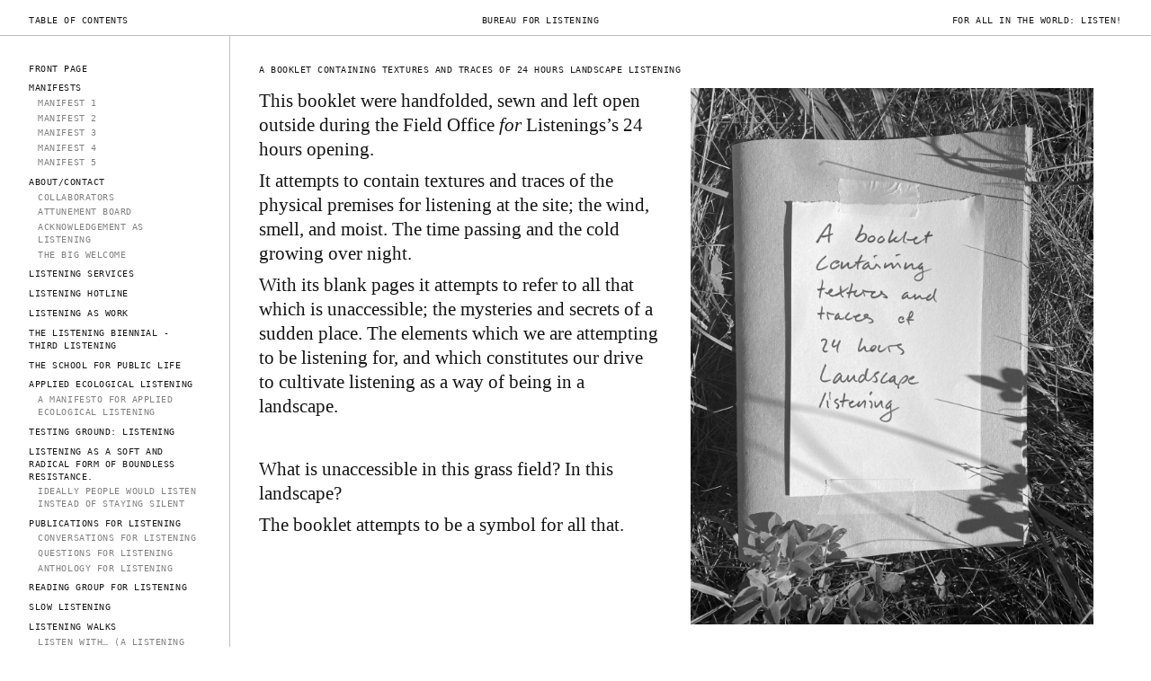

--- FILE ---
content_type: text/html; charset=UTF-8
request_url: https://bureauforlistening.com/a-booklet-containing-textures-and-traces-of-24-hours-landscape-listening/
body_size: 11822
content:
<!DOCTYPE html>
<html lang="en-US">

<head>
	<meta charset="UTF-8" />
	<meta name="viewport" content="width=device-width" />
	<script src="https://ajax.googleapis.com/ajax/libs/jquery/3.4.1/jquery.min.js"></script>	
	<script src="https://usercontent.one/wp/bureauforlistening.com/wp-content/themes/traverse2021-1/assets/js/flickity.pkgd.min.js"></script>
	<script src="https://usercontent.one/wp/bureauforlistening.com/wp-content/themes/traverse2021-1/assets/js/flickity-fade.js"></script>
	<link rel="stylesheet" href="https://usercontent.one/wp/bureauforlistening.com/wp-content/themes/traverse2021-1/assets/css/plugins/flickity.css">
	<link rel="stylesheet" href="https://usercontent.one/wp/bureauforlistening.com/wp-content/themes/traverse2021-1/assets/css/plugins/flickity-fade.css">
	<script src="https://usercontent.one/wp/bureauforlistening.com/wp-content/themes/traverse2021-1/assets/js/headroom.min.js"></script>
	<script src="https://usercontent.one/wp/bureauforlistening.com/wp-content/themes/traverse2021-1/assets/js/lazyload.min.js"></script>
	<script src="https://usercontent.one/wp/bureauforlistening.com/wp-content/themes/traverse2021-1/assets/js/scrollreveal.min.js"></script>
	<link rel="apple-touch-icon" sizes="57x57" href="/apple-icon-57x57.png">
<link rel="apple-touch-icon" sizes="60x60" href="/apple-icon-60x60.png">
<link rel="apple-touch-icon" sizes="72x72" href="/apple-icon-72x72.png">
<link rel="apple-touch-icon" sizes="76x76" href="/apple-icon-76x76.png">
<link rel="apple-touch-icon" sizes="114x114" href="/apple-icon-114x114.png">
<link rel="apple-touch-icon" sizes="120x120" href="/apple-icon-120x120.png">
<link rel="apple-touch-icon" sizes="144x144" href="/apple-icon-144x144.png">
<link rel="apple-touch-icon" sizes="152x152" href="/apple-icon-152x152.png">
<link rel="apple-touch-icon" sizes="180x180" href="/apple-icon-180x180.png">
<link rel="icon" type="image/png" sizes="192x192"  href="/android-icon-192x192.png">
<link rel="icon" type="image/png" sizes="32x32" href="/favicon-32x32.png">
<link rel="icon" type="image/png" sizes="96x96" href="/favicon-96x96.png">
<link rel="icon" type="image/png" sizes="16x16" href="/favicon-16x16.png">
<link rel="manifest" href="/manifest.json">
<meta name="msapplication-TileColor" content="#ffffff">
<meta name="msapplication-TileImage" content="/ms-icon-144x144.png">
<meta name="theme-color" content="#ffffff">	<title>A booklet containing textures and traces of 24 hours landscape listening | Bureau for Listening</title>
<meta name='robots' content='max-image-preview:large' />
<link rel="alternate" type="application/rss+xml" title="Bureau for Listening &raquo; Feed" href="https://bureauforlistening.com/feed/" />
<link rel="alternate" type="application/rss+xml" title="Bureau for Listening &raquo; Comments Feed" href="https://bureauforlistening.com/comments/feed/" />
<link rel="alternate" type="application/rss+xml" title="Bureau for Listening &raquo; A booklet containing textures and traces of 24 hours landscape listening Comments Feed" href="https://bureauforlistening.com/a-booklet-containing-textures-and-traces-of-24-hours-landscape-listening/feed/" />
<link rel="alternate" title="oEmbed (JSON)" type="application/json+oembed" href="https://bureauforlistening.com/wp-json/oembed/1.0/embed?url=https%3A%2F%2Fbureauforlistening.com%2Fa-booklet-containing-textures-and-traces-of-24-hours-landscape-listening%2F" />
<link rel="alternate" title="oEmbed (XML)" type="text/xml+oembed" href="https://bureauforlistening.com/wp-json/oembed/1.0/embed?url=https%3A%2F%2Fbureauforlistening.com%2Fa-booklet-containing-textures-and-traces-of-24-hours-landscape-listening%2F&#038;format=xml" />
<style id='wp-img-auto-sizes-contain-inline-css' type='text/css'>
img:is([sizes=auto i],[sizes^="auto," i]){contain-intrinsic-size:3000px 1500px}
/*# sourceURL=wp-img-auto-sizes-contain-inline-css */
</style>
<style id='wp-emoji-styles-inline-css' type='text/css'>

	img.wp-smiley, img.emoji {
		display: inline !important;
		border: none !important;
		box-shadow: none !important;
		height: 1em !important;
		width: 1em !important;
		margin: 0 0.07em !important;
		vertical-align: -0.1em !important;
		background: none !important;
		padding: 0 !important;
	}
/*# sourceURL=wp-emoji-styles-inline-css */
</style>
<style id='wp-block-library-inline-css' type='text/css'>
:root{--wp-block-synced-color:#7a00df;--wp-block-synced-color--rgb:122,0,223;--wp-bound-block-color:var(--wp-block-synced-color);--wp-editor-canvas-background:#ddd;--wp-admin-theme-color:#007cba;--wp-admin-theme-color--rgb:0,124,186;--wp-admin-theme-color-darker-10:#006ba1;--wp-admin-theme-color-darker-10--rgb:0,107,160.5;--wp-admin-theme-color-darker-20:#005a87;--wp-admin-theme-color-darker-20--rgb:0,90,135;--wp-admin-border-width-focus:2px}@media (min-resolution:192dpi){:root{--wp-admin-border-width-focus:1.5px}}.wp-element-button{cursor:pointer}:root .has-very-light-gray-background-color{background-color:#eee}:root .has-very-dark-gray-background-color{background-color:#313131}:root .has-very-light-gray-color{color:#eee}:root .has-very-dark-gray-color{color:#313131}:root .has-vivid-green-cyan-to-vivid-cyan-blue-gradient-background{background:linear-gradient(135deg,#00d084,#0693e3)}:root .has-purple-crush-gradient-background{background:linear-gradient(135deg,#34e2e4,#4721fb 50%,#ab1dfe)}:root .has-hazy-dawn-gradient-background{background:linear-gradient(135deg,#faaca8,#dad0ec)}:root .has-subdued-olive-gradient-background{background:linear-gradient(135deg,#fafae1,#67a671)}:root .has-atomic-cream-gradient-background{background:linear-gradient(135deg,#fdd79a,#004a59)}:root .has-nightshade-gradient-background{background:linear-gradient(135deg,#330968,#31cdcf)}:root .has-midnight-gradient-background{background:linear-gradient(135deg,#020381,#2874fc)}:root{--wp--preset--font-size--normal:16px;--wp--preset--font-size--huge:42px}.has-regular-font-size{font-size:1em}.has-larger-font-size{font-size:2.625em}.has-normal-font-size{font-size:var(--wp--preset--font-size--normal)}.has-huge-font-size{font-size:var(--wp--preset--font-size--huge)}.has-text-align-center{text-align:center}.has-text-align-left{text-align:left}.has-text-align-right{text-align:right}.has-fit-text{white-space:nowrap!important}#end-resizable-editor-section{display:none}.aligncenter{clear:both}.items-justified-left{justify-content:flex-start}.items-justified-center{justify-content:center}.items-justified-right{justify-content:flex-end}.items-justified-space-between{justify-content:space-between}.screen-reader-text{border:0;clip-path:inset(50%);height:1px;margin:-1px;overflow:hidden;padding:0;position:absolute;width:1px;word-wrap:normal!important}.screen-reader-text:focus{background-color:#ddd;clip-path:none;color:#444;display:block;font-size:1em;height:auto;left:5px;line-height:normal;padding:15px 23px 14px;text-decoration:none;top:5px;width:auto;z-index:100000}html :where(.has-border-color){border-style:solid}html :where([style*=border-top-color]){border-top-style:solid}html :where([style*=border-right-color]){border-right-style:solid}html :where([style*=border-bottom-color]){border-bottom-style:solid}html :where([style*=border-left-color]){border-left-style:solid}html :where([style*=border-width]){border-style:solid}html :where([style*=border-top-width]){border-top-style:solid}html :where([style*=border-right-width]){border-right-style:solid}html :where([style*=border-bottom-width]){border-bottom-style:solid}html :where([style*=border-left-width]){border-left-style:solid}html :where(img[class*=wp-image-]){height:auto;max-width:100%}:where(figure){margin:0 0 1em}html :where(.is-position-sticky){--wp-admin--admin-bar--position-offset:var(--wp-admin--admin-bar--height,0px)}@media screen and (max-width:600px){html :where(.is-position-sticky){--wp-admin--admin-bar--position-offset:0px}}

/*# sourceURL=wp-block-library-inline-css */
</style><style id='global-styles-inline-css' type='text/css'>
:root{--wp--preset--aspect-ratio--square: 1;--wp--preset--aspect-ratio--4-3: 4/3;--wp--preset--aspect-ratio--3-4: 3/4;--wp--preset--aspect-ratio--3-2: 3/2;--wp--preset--aspect-ratio--2-3: 2/3;--wp--preset--aspect-ratio--16-9: 16/9;--wp--preset--aspect-ratio--9-16: 9/16;--wp--preset--color--black: #000000;--wp--preset--color--cyan-bluish-gray: #abb8c3;--wp--preset--color--white: #ffffff;--wp--preset--color--pale-pink: #f78da7;--wp--preset--color--vivid-red: #cf2e2e;--wp--preset--color--luminous-vivid-orange: #ff6900;--wp--preset--color--luminous-vivid-amber: #fcb900;--wp--preset--color--light-green-cyan: #7bdcb5;--wp--preset--color--vivid-green-cyan: #00d084;--wp--preset--color--pale-cyan-blue: #8ed1fc;--wp--preset--color--vivid-cyan-blue: #0693e3;--wp--preset--color--vivid-purple: #9b51e0;--wp--preset--gradient--vivid-cyan-blue-to-vivid-purple: linear-gradient(135deg,rgb(6,147,227) 0%,rgb(155,81,224) 100%);--wp--preset--gradient--light-green-cyan-to-vivid-green-cyan: linear-gradient(135deg,rgb(122,220,180) 0%,rgb(0,208,130) 100%);--wp--preset--gradient--luminous-vivid-amber-to-luminous-vivid-orange: linear-gradient(135deg,rgb(252,185,0) 0%,rgb(255,105,0) 100%);--wp--preset--gradient--luminous-vivid-orange-to-vivid-red: linear-gradient(135deg,rgb(255,105,0) 0%,rgb(207,46,46) 100%);--wp--preset--gradient--very-light-gray-to-cyan-bluish-gray: linear-gradient(135deg,rgb(238,238,238) 0%,rgb(169,184,195) 100%);--wp--preset--gradient--cool-to-warm-spectrum: linear-gradient(135deg,rgb(74,234,220) 0%,rgb(151,120,209) 20%,rgb(207,42,186) 40%,rgb(238,44,130) 60%,rgb(251,105,98) 80%,rgb(254,248,76) 100%);--wp--preset--gradient--blush-light-purple: linear-gradient(135deg,rgb(255,206,236) 0%,rgb(152,150,240) 100%);--wp--preset--gradient--blush-bordeaux: linear-gradient(135deg,rgb(254,205,165) 0%,rgb(254,45,45) 50%,rgb(107,0,62) 100%);--wp--preset--gradient--luminous-dusk: linear-gradient(135deg,rgb(255,203,112) 0%,rgb(199,81,192) 50%,rgb(65,88,208) 100%);--wp--preset--gradient--pale-ocean: linear-gradient(135deg,rgb(255,245,203) 0%,rgb(182,227,212) 50%,rgb(51,167,181) 100%);--wp--preset--gradient--electric-grass: linear-gradient(135deg,rgb(202,248,128) 0%,rgb(113,206,126) 100%);--wp--preset--gradient--midnight: linear-gradient(135deg,rgb(2,3,129) 0%,rgb(40,116,252) 100%);--wp--preset--font-size--small: 13px;--wp--preset--font-size--medium: 20px;--wp--preset--font-size--large: 36px;--wp--preset--font-size--x-large: 42px;--wp--preset--spacing--20: 0.44rem;--wp--preset--spacing--30: 0.67rem;--wp--preset--spacing--40: 1rem;--wp--preset--spacing--50: 1.5rem;--wp--preset--spacing--60: 2.25rem;--wp--preset--spacing--70: 3.38rem;--wp--preset--spacing--80: 5.06rem;--wp--preset--shadow--natural: 6px 6px 9px rgba(0, 0, 0, 0.2);--wp--preset--shadow--deep: 12px 12px 50px rgba(0, 0, 0, 0.4);--wp--preset--shadow--sharp: 6px 6px 0px rgba(0, 0, 0, 0.2);--wp--preset--shadow--outlined: 6px 6px 0px -3px rgb(255, 255, 255), 6px 6px rgb(0, 0, 0);--wp--preset--shadow--crisp: 6px 6px 0px rgb(0, 0, 0);}:where(.is-layout-flex){gap: 0.5em;}:where(.is-layout-grid){gap: 0.5em;}body .is-layout-flex{display: flex;}.is-layout-flex{flex-wrap: wrap;align-items: center;}.is-layout-flex > :is(*, div){margin: 0;}body .is-layout-grid{display: grid;}.is-layout-grid > :is(*, div){margin: 0;}:where(.wp-block-columns.is-layout-flex){gap: 2em;}:where(.wp-block-columns.is-layout-grid){gap: 2em;}:where(.wp-block-post-template.is-layout-flex){gap: 1.25em;}:where(.wp-block-post-template.is-layout-grid){gap: 1.25em;}.has-black-color{color: var(--wp--preset--color--black) !important;}.has-cyan-bluish-gray-color{color: var(--wp--preset--color--cyan-bluish-gray) !important;}.has-white-color{color: var(--wp--preset--color--white) !important;}.has-pale-pink-color{color: var(--wp--preset--color--pale-pink) !important;}.has-vivid-red-color{color: var(--wp--preset--color--vivid-red) !important;}.has-luminous-vivid-orange-color{color: var(--wp--preset--color--luminous-vivid-orange) !important;}.has-luminous-vivid-amber-color{color: var(--wp--preset--color--luminous-vivid-amber) !important;}.has-light-green-cyan-color{color: var(--wp--preset--color--light-green-cyan) !important;}.has-vivid-green-cyan-color{color: var(--wp--preset--color--vivid-green-cyan) !important;}.has-pale-cyan-blue-color{color: var(--wp--preset--color--pale-cyan-blue) !important;}.has-vivid-cyan-blue-color{color: var(--wp--preset--color--vivid-cyan-blue) !important;}.has-vivid-purple-color{color: var(--wp--preset--color--vivid-purple) !important;}.has-black-background-color{background-color: var(--wp--preset--color--black) !important;}.has-cyan-bluish-gray-background-color{background-color: var(--wp--preset--color--cyan-bluish-gray) !important;}.has-white-background-color{background-color: var(--wp--preset--color--white) !important;}.has-pale-pink-background-color{background-color: var(--wp--preset--color--pale-pink) !important;}.has-vivid-red-background-color{background-color: var(--wp--preset--color--vivid-red) !important;}.has-luminous-vivid-orange-background-color{background-color: var(--wp--preset--color--luminous-vivid-orange) !important;}.has-luminous-vivid-amber-background-color{background-color: var(--wp--preset--color--luminous-vivid-amber) !important;}.has-light-green-cyan-background-color{background-color: var(--wp--preset--color--light-green-cyan) !important;}.has-vivid-green-cyan-background-color{background-color: var(--wp--preset--color--vivid-green-cyan) !important;}.has-pale-cyan-blue-background-color{background-color: var(--wp--preset--color--pale-cyan-blue) !important;}.has-vivid-cyan-blue-background-color{background-color: var(--wp--preset--color--vivid-cyan-blue) !important;}.has-vivid-purple-background-color{background-color: var(--wp--preset--color--vivid-purple) !important;}.has-black-border-color{border-color: var(--wp--preset--color--black) !important;}.has-cyan-bluish-gray-border-color{border-color: var(--wp--preset--color--cyan-bluish-gray) !important;}.has-white-border-color{border-color: var(--wp--preset--color--white) !important;}.has-pale-pink-border-color{border-color: var(--wp--preset--color--pale-pink) !important;}.has-vivid-red-border-color{border-color: var(--wp--preset--color--vivid-red) !important;}.has-luminous-vivid-orange-border-color{border-color: var(--wp--preset--color--luminous-vivid-orange) !important;}.has-luminous-vivid-amber-border-color{border-color: var(--wp--preset--color--luminous-vivid-amber) !important;}.has-light-green-cyan-border-color{border-color: var(--wp--preset--color--light-green-cyan) !important;}.has-vivid-green-cyan-border-color{border-color: var(--wp--preset--color--vivid-green-cyan) !important;}.has-pale-cyan-blue-border-color{border-color: var(--wp--preset--color--pale-cyan-blue) !important;}.has-vivid-cyan-blue-border-color{border-color: var(--wp--preset--color--vivid-cyan-blue) !important;}.has-vivid-purple-border-color{border-color: var(--wp--preset--color--vivid-purple) !important;}.has-vivid-cyan-blue-to-vivid-purple-gradient-background{background: var(--wp--preset--gradient--vivid-cyan-blue-to-vivid-purple) !important;}.has-light-green-cyan-to-vivid-green-cyan-gradient-background{background: var(--wp--preset--gradient--light-green-cyan-to-vivid-green-cyan) !important;}.has-luminous-vivid-amber-to-luminous-vivid-orange-gradient-background{background: var(--wp--preset--gradient--luminous-vivid-amber-to-luminous-vivid-orange) !important;}.has-luminous-vivid-orange-to-vivid-red-gradient-background{background: var(--wp--preset--gradient--luminous-vivid-orange-to-vivid-red) !important;}.has-very-light-gray-to-cyan-bluish-gray-gradient-background{background: var(--wp--preset--gradient--very-light-gray-to-cyan-bluish-gray) !important;}.has-cool-to-warm-spectrum-gradient-background{background: var(--wp--preset--gradient--cool-to-warm-spectrum) !important;}.has-blush-light-purple-gradient-background{background: var(--wp--preset--gradient--blush-light-purple) !important;}.has-blush-bordeaux-gradient-background{background: var(--wp--preset--gradient--blush-bordeaux) !important;}.has-luminous-dusk-gradient-background{background: var(--wp--preset--gradient--luminous-dusk) !important;}.has-pale-ocean-gradient-background{background: var(--wp--preset--gradient--pale-ocean) !important;}.has-electric-grass-gradient-background{background: var(--wp--preset--gradient--electric-grass) !important;}.has-midnight-gradient-background{background: var(--wp--preset--gradient--midnight) !important;}.has-small-font-size{font-size: var(--wp--preset--font-size--small) !important;}.has-medium-font-size{font-size: var(--wp--preset--font-size--medium) !important;}.has-large-font-size{font-size: var(--wp--preset--font-size--large) !important;}.has-x-large-font-size{font-size: var(--wp--preset--font-size--x-large) !important;}
/*# sourceURL=global-styles-inline-css */
</style>

<style id='classic-theme-styles-inline-css' type='text/css'>
/*! This file is auto-generated */
.wp-block-button__link{color:#fff;background-color:#32373c;border-radius:9999px;box-shadow:none;text-decoration:none;padding:calc(.667em + 2px) calc(1.333em + 2px);font-size:1.125em}.wp-block-file__button{background:#32373c;color:#fff;text-decoration:none}
/*# sourceURL=/wp-includes/css/classic-themes.min.css */
</style>
<link rel='stylesheet' id='blankslate-style-css' href='https://usercontent.one/wp/bureauforlistening.com/wp-content/themes/traverse2021-1/style.css?ver=6.9' type='text/css' media='all' />
<script type="text/javascript" src="https://bureauforlistening.com/wp-includes/js/jquery/jquery.min.js?ver=3.7.1" id="jquery-core-js"></script>
<script type="text/javascript" src="https://bureauforlistening.com/wp-includes/js/jquery/jquery-migrate.min.js?ver=3.4.1" id="jquery-migrate-js"></script>
<script type="text/javascript" id="track-the-click-js-extra">
/* <![CDATA[ */
var ajax_var = {"nonce":"b0ba6458eb"};
var ttc_data = {"proBeacon":""};
//# sourceURL=track-the-click-js-extra
/* ]]> */
</script>
<script type="text/javascript" src="https://usercontent.one/wp/bureauforlistening.com/wp-content/plugins/track-the-click/public/js/track-the-click-public.js?ver=0.4.0" id="track-the-click-js" data-noptimize="true" data-no-optimize="1"></script>
<script type="text/javascript" id="track-the-click-js-after" data-noptimize="true" data-no-optimize="1">
/* <![CDATA[ */
function getHomeURL() {return "https://bureauforlistening.com";}
function getPostID() {return 1218;}
function showClickCounts() {return false;}

//# sourceURL=track-the-click-js-after
/* ]]> */
</script>
<link rel="https://api.w.org/" href="https://bureauforlistening.com/wp-json/" /><link rel="alternate" title="JSON" type="application/json" href="https://bureauforlistening.com/wp-json/wp/v2/posts/1218" /><link rel="EditURI" type="application/rsd+xml" title="RSD" href="https://bureauforlistening.com/xmlrpc.php?rsd" />
<meta name="generator" content="WordPress 6.9" />
<link rel="canonical" href="https://bureauforlistening.com/a-booklet-containing-textures-and-traces-of-24-hours-landscape-listening/" />
<link rel='shortlink' href='https://bureauforlistening.com/?p=1218' />
<style>[class*=" icon-oc-"],[class^=icon-oc-]{speak:none;font-style:normal;font-weight:400;font-variant:normal;text-transform:none;line-height:1;-webkit-font-smoothing:antialiased;-moz-osx-font-smoothing:grayscale}.icon-oc-one-com-white-32px-fill:before{content:"901"}.icon-oc-one-com:before{content:"900"}#one-com-icon,.toplevel_page_onecom-wp .wp-menu-image{speak:none;display:flex;align-items:center;justify-content:center;text-transform:none;line-height:1;-webkit-font-smoothing:antialiased;-moz-osx-font-smoothing:grayscale}.onecom-wp-admin-bar-item>a,.toplevel_page_onecom-wp>.wp-menu-name{font-size:16px;font-weight:400;line-height:1}.toplevel_page_onecom-wp>.wp-menu-name img{width:69px;height:9px;}.wp-submenu-wrap.wp-submenu>.wp-submenu-head>img{width:88px;height:auto}.onecom-wp-admin-bar-item>a img{height:7px!important}.onecom-wp-admin-bar-item>a img,.toplevel_page_onecom-wp>.wp-menu-name img{opacity:.8}.onecom-wp-admin-bar-item.hover>a img,.toplevel_page_onecom-wp.wp-has-current-submenu>.wp-menu-name img,li.opensub>a.toplevel_page_onecom-wp>.wp-menu-name img{opacity:1}#one-com-icon:before,.onecom-wp-admin-bar-item>a:before,.toplevel_page_onecom-wp>.wp-menu-image:before{content:'';position:static!important;background-color:rgba(240,245,250,.4);border-radius:102px;width:18px;height:18px;padding:0!important}.onecom-wp-admin-bar-item>a:before{width:14px;height:14px}.onecom-wp-admin-bar-item.hover>a:before,.toplevel_page_onecom-wp.opensub>a>.wp-menu-image:before,.toplevel_page_onecom-wp.wp-has-current-submenu>.wp-menu-image:before{background-color:#76b82a}.onecom-wp-admin-bar-item>a{display:inline-flex!important;align-items:center;justify-content:center}#one-com-logo-wrapper{font-size:4em}#one-com-icon{vertical-align:middle}.imagify-welcome{display:none !important;}</style><link rel="pingback" href="https://bureauforlistening.com/xmlrpc.php" />
</head>

<body class="wp-singular post-template-default single single-post postid-1218 single-format-standard wp-theme-traverse2021-1">

<div id="wrapper" class="hfeed">

<header id="header">
	<div class="top-bar">
		<p id="menu-trigger">Table of contents</p>
		<p><a href="https://bureauforlistening.com/">Bureau for Listening</a></p>
<p>FOR ALL IN THE WORLD: LISTEN!</p>
	</div>
</header>

<nav id="menu">
	<p id="menu-close">×</p>
			<div class="chapters">
												<a class="title hello-world Chapter" href="https://bureauforlistening.com/hello-world/">
						FRONT PAGE					</a>
																<a class="title manifests Chapter" href="https://bureauforlistening.com/manifests/">
						MANIFESTS					</a>
																<a class="title manifest-1 Sub-Chapter" href="https://bureauforlistening.com/manifest-1/">
						MANIFEST 1					</a>
																<a class="title manifest-2 Sub-Chapter" href="https://bureauforlistening.com/manifest-2/">
						MANIFEST 2					</a>
																<a class="title manifest-3 Sub-Chapter" href="https://bureauforlistening.com/manifest-3/">
						MANIFEST 3					</a>
																<a class="title manifest-4 Sub-Chapter" href="https://bureauforlistening.com/manifest-4/">
						Manifest 4					</a>
																<a class="title manifest-5 Sub-Chapter" href="https://bureauforlistening.com/manifest-5/">
						Manifest 5					</a>
																<a class="title about Chapter" href="https://bureauforlistening.com/about/">
						ABOUT/CONTACT					</a>
																<a class="title collaborators Sub-Chapter" href="https://bureauforlistening.com/collaborators/">
						COLLABORATORS					</a>
																<a class="title attunement-board Sub-Chapter" href="https://bureauforlistening.com/attunement-board/">
						Attunement Board					</a>
																<a class="title acknowledgement-as-listening Sub-Chapter" href="https://bureauforlistening.com/acknowledgement-as-listening/">
						Acknowledgement as Listening					</a>
																<a class="title the-big-welcome Sub-Chapter" href="https://bureauforlistening.com/the-big-welcome/">
						The Big Welcome					</a>
																<a class="title listening-services Chapter" href="https://bureauforlistening.com/listening-services/">
						LISTENING SERVICES					</a>
																<a class="title listening-hotline Chapter" href="https://bureauforlistening.com/listening-hotline/">
						LISTENING HOTLINE					</a>
																<a class="title listening-as-work Chapter" href="https://bureauforlistening.com/listening-as-work/">
						LISTENING AS WORK					</a>
																<a class="title the-listening-biennial-third-listening Chapter" href="https://bureauforlistening.com/the-listening-biennial-third-listening/">
						The Listening Biennial - Third Listening					</a>
																<a class="title the-school-for-public-life Chapter" href="https://bureauforlistening.com/the-school-for-public-life/">
						The School for Public Life					</a>
																<a class="title applied-ecological-listening Chapter" href="https://bureauforlistening.com/applied-ecological-listening/">
						Applied Ecological Listening					</a>
																<a class="title a-manifesto-for-applied-ecological-listening Sub-Chapter" href="https://bureauforlistening.com/a-manifesto-for-applied-ecological-listening/">
						A Manifesto for Applied Ecological Listening					</a>
																<a class="title testing-ground-listening Chapter" href="https://bureauforlistening.com/testing-ground-listening/">
						TESTING GROUND: LISTENING					</a>
																<a class="title listening-as-a-soft-and-radical-form-of-boundless-resistance Chapter" href="https://bureauforlistening.com/listening-as-a-soft-and-radical-form-of-boundless-resistance/">
						Listening as a soft and radical form of boundless resistance.					</a>
																<a class="title ideally-people-would-listen-instead-of-staying-silent Sub-Chapter" href="https://bureauforlistening.com/ideally-people-would-listen-instead-of-staying-silent/">
						IDEALLY PEOPLE WOULD LISTEN  INSTEAD OF STAYING SILENT					</a>
																<a class="title publications-for-listening Chapter" href="https://bureauforlistening.com/publications-for-listening/">
						PUBLICATIONS FOR LISTENING					</a>
																<a class="title conversations-for-listening Sub-Chapter" href="https://bureauforlistening.com/conversations-for-listening/">
						Conversations for Listening					</a>
																<a class="title questions-for-listening Sub-Chapter" href="https://bureauforlistening.com/questions-for-listening/">
						Questions for Listening					</a>
																<a class="title anthology-for-listening Sub-Chapter" href="https://bureauforlistening.com/anthology-for-listening/">
						Anthology for Listening					</a>
																<a class="title reading-group-for-listening Chapter" href="https://bureauforlistening.com/reading-group-for-listening/">
						Reading Group for Listening					</a>
																<a class="title slow-listening Chapter" href="https://bureauforlistening.com/slow-listening/">
						SLOW LISTENING					</a>
																<a class="title listening-walks Chapter" href="https://bureauforlistening.com/listening-walks/">
						Listening Walks					</a>
																<a class="title listen-with-listening-walk Sub-Chapter" href="https://bureauforlistening.com/listen-with-listening-walk/">
						Listen With… (A Listening Walk)					</a>
																<a class="title laboratory-for-listening Chapter" href="https://bureauforlistening.com/laboratory-for-listening/">
						Laboratory for Listening					</a>
																<a class="title listening-club Chapter" href="https://bureauforlistening.com/listening-club/">
						Listening Club					</a>
																<a class="title uniform-for-listening Chapter" href="https://bureauforlistening.com/uniform-for-listening/">
						Uniform for Listening					</a>
																<a class="title the-grass-field-institution-for-contemporary-listening Chapter" href="https://bureauforlistening.com/the-grass-field-institution-for-contemporary-listening/">
						The Grass Field Institute for Contemporary Listening					</a>
																<a class="title the-big-welcome-for-the-grass-field-institute-for-contemporary-listning Sub-Chapter" href="https://bureauforlistening.com/the-big-welcome-for-the-grass-field-institute-for-contemporary-listning/">
						The Big Welcome - for The Grass Field Institute for Contemporary Listning					</a>
																<a class="title the-grass-field-institute-for-contemporary-listening-the-listening-residency Sub-Chapter" href="https://bureauforlistening.com/the-grass-field-institute-for-contemporary-listening-the-listening-residency/">
						The Grass Field Institute for Contemporary Listening: The Listening Residency					</a>
																<a class="title listening-where-we-are-the-poetics-of-site-specific-listening Sub-Chapter" href="https://bureauforlistening.com/listening-where-we-are-the-poetics-of-site-specific-listening/">
						Listening Where We Are: The Poetics of Site-Specific Listening					</a>
																<a class="title agressive-listening Chapter" href="https://bureauforlistening.com/agressive-listening/">
						AGGRESSIVE LISTENING					</a>
																<a class="title aggressive-listening-fase-i-publicintervention Sub-Chapter" href="https://bureauforlistening.com/aggressive-listening-fase-i-publicintervention/">
						PHASE I - PUBLIC INTERVENTION					</a>
																<a class="title intermessowhitenoise Sub-Chapter" href="https://bureauforlistening.com/intermessowhitenoise/">
						INTERMEZZO - WHITE NOISE					</a>
																<a class="title aggressive-listening-fase-ii Sub-Chapter" href="https://bureauforlistening.com/aggressive-listening-fase-ii/">
						PHASE II - A Place to Lay Down and Listen					</a>
																<a class="title intermezzo-walking-slowly-away Sub-Chapter" href="https://bureauforlistening.com/intermezzo-walking-slowly-away/">
						Intermezzo - walking slowly away					</a>
																<a class="title phase-iii-territorial-listening Sub-Chapter" href="https://bureauforlistening.com/phase-iii-territorial-listening/">
						Phase III - Territorial Listening					</a>
																<a class="title a-library-and-reading-room-for-listening Chapter" href="https://bureauforlistening.com/a-library-and-reading-room-for-listening/">
						A Library and Reading Room for Listening					</a>
																<a class="title artists-books-for-listening-bladr Sub-Chapter" href="https://bureauforlistening.com/artists-books-for-listening-bladr/">
						Artists’ Books for Listening / Bladr					</a>
																<a class="title reading-list-for-listening Sub-Chapter" href="https://bureauforlistening.com/reading-list-for-listening/">
						Reading List for Listening					</a>
																<a class="title environments Chapter" href="https://bureauforlistening.com/environments/">
						Environments					</a>
																<a class="title bureau-for-listening-the-listening-academy Chapter" href="https://bureauforlistening.com/bureau-for-listening-the-listening-academy/">
						Bureau for Listening / The Listening Academy					</a>
																<a class="title center-for-listening-ethics Chapter" href="https://bureauforlistening.com/center-for-listening-ethics/">
						Center for Listening Ethics					</a>
																<a class="title tomorrow-we-shall-listen-again Chapter" href="https://bureauforlistening.com/tomorrow-we-shall-listen-again/">
						TOMORROW WE SHALL LISTEN AGAIN					</a>
																<a class="title listening-as-living-toward-the-yet-to-come Sub-Chapter" href="https://bureauforlistening.com/listening-as-living-toward-the-yet-to-come/">
						Listening as Living Toward the Yet-to-Come					</a>
																<a class="title archive Chapter" href="https://bureauforlistening.com/archive/">
						ARCHIVE					</a>
																<a class="title the-muteness-we-project-onto-the-world Sub-Chapter" href="https://bureauforlistening.com/the-muteness-we-project-onto-the-world/">
						The Muteness We Project onto the World					</a>
																<a class="title the-museum-as-a-listening-site-toward-an-untamed-auditory-practice Sub-Chapter" href="https://bureauforlistening.com/the-museum-as-a-listening-site-toward-an-untamed-auditory-practice/">
						The Museum as a Listening Site: Toward an Untamed Auditory Practice					</a>
																<a class="title what-came-first-the-scream-or-the-listening Sub-Chapter" href="https://bureauforlistening.com/what-came-first-the-scream-or-the-listening/">
						WHAT CAME FIRST – THE SCREAM OR THE LISTENING?					</a>
																<a class="title index-cards-on-esoteric-listening-can-we-listen-without-knowing Sub-Chapter" href="https://bureauforlistening.com/index-cards-on-esoteric-listening-can-we-listen-without-knowing/">
						Index Cards on Esoteric Listening – Can we listen without knowing?					</a>
																<a class="title may-we-gently-listen-to-you-brave-breathing Sub-Chapter" href="https://bureauforlistening.com/may-we-gently-listen-to-you-brave-breathing/">
						MAY WE GENTLY LISTEN TO YOU BRAVE BREATHING?					</a>
																<a class="title instructionless-listening Sub-Chapter" href="https://bureauforlistening.com/instructionless-listening/">
						instructionless listening					</a>
																<a class="title listening-against-morality-toward-a-receptive-praxis-of-the-unwanted Sub-Chapter" href="https://bureauforlistening.com/listening-against-morality-toward-a-receptive-praxis-of-the-unwanted/">
						Listening Against Morality: Toward a Receptive Praxis of the Unwanted					</a>
																<a class="title the-first-word-placed-define-the-space Sub-Chapter" href="https://bureauforlistening.com/the-first-word-placed-define-the-space/">
						The first word placed define the space					</a>
																<a class="title why-are-you-listening-to-this Sub-Chapter" href="https://bureauforlistening.com/why-are-you-listening-to-this/">
						Why Are You Listening To This?					</a>
																<a class="title index_cards-on-a-good-listener-knows-that-knowledge-is-everywhere-and Sub-Chapter" href="https://bureauforlistening.com/index_cards-on-a-good-listener-knows-that-knowledge-is-everywhere-and/">
						Index Cards on A Good Listener Knows That Knowledge is Everywhere, And.					</a>
																<a class="title index-cards-on-listening-as-gardening-and-gardening-as-listening Sub-Chapter" href="https://bureauforlistening.com/index-cards-on-listening-as-gardening-and-gardening-as-listening/">
						Index Cards on Listening as Gardening and Gardening as Listening					</a>
																<a class="title proposals-for-listening-x-struer-tracks-posters Sub-Chapter" href="https://bureauforlistening.com/proposals-for-listening-x-struer-tracks-posters/">
						Proposals for Listening X Struer Tracks / Posters					</a>
																<a class="title borgerservice-for-listening-2 Sub-Chapter" href="https://bureauforlistening.com/borgerservice-for-listening-2/">
						Borgerservice for Listening / Struer Tracks					</a>
																<a class="title my-first-and-last-music-composition Sub-Chapter" href="https://bureauforlistening.com/my-first-and-last-music-composition/">
						My First and Last Music Composition					</a>
																<a class="title restful-listening-a-protocol Sub-Chapter" href="https://bureauforlistening.com/restful-listening-a-protocol/">
						Restful Listening - a protocol					</a>
																<a class="title sentences-for-listening Sub-Chapter" href="https://bureauforlistening.com/sentences-for-listening/">
						sentences for listening					</a>
																<a class="title listening-yet-to-come-research-article-titles-for-listening Sub-Chapter" href="https://bureauforlistening.com/listening-yet-to-come-research-article-titles-for-listening/">
						Listening Yet To Come: Research Article Titles for Listening					</a>
																<a class="title manifest-for-a-listening-ministry Sub-Chapter" href="https://bureauforlistening.com/manifest-for-a-listening-ministry/">
						Manifest for a Listening Ministry					</a>
																<a class="title bureau-for-listening-as-performance Sub-Chapter" href="https://bureauforlistening.com/bureau-for-listening-as-performance/">
						Bureau for Listening as Performance					</a>
																<a class="title metro-listening Sub-Chapter" href="https://bureauforlistening.com/metro-listening/">
						Metro Listening					</a>
																<a class="title listen-with-unheard-body-parts Sub-Chapter" href="https://bureauforlistening.com/listen-with-unheard-body-parts/">
						Listen with unheard body parts 					</a>
																<a class="title the-sacred-text-of-listening Sub-Chapter" href="https://bureauforlistening.com/the-sacred-text-of-listening/">
						The Sacred Text of Listening					</a>
																<a class="title prompt-for-discovering-listening-places Sub-Chapter" href="https://bureauforlistening.com/prompt-for-discovering-listening-places/">
						Prompt for Discovering Listening Places					</a>
																<a class="title listen-flag Sub-Chapter" href="https://bureauforlistening.com/listen-flag/">
						LISTEN (flag)					</a>
																<a class="title the-future-of-listening-an-fictitious-conversation Sub-Chapter" href="https://bureauforlistening.com/the-future-of-listening-an-fictitious-conversation/">
						The Future of Listening - an fictitious conversation					</a>
																<a class="title rate-your-listening Sub-Chapter" href="https://bureauforlistening.com/rate-your-listening/">
						Rate Your Listening					</a>
																<a class="title can-we-listen Sub-Chapter" href="https://bureauforlistening.com/can-we-listen/">
						can we listen					</a>
																<a class="title invitation-for-a-listening-site Sub-Chapter" href="https://bureauforlistening.com/invitation-for-a-listening-site/">
						Invitation for a Listening Site					</a>
																<a class="title museum-why-the-art-museum-as-a-listening-site Sub-Chapter" href="https://bureauforlistening.com/museum-why-the-art-museum-as-a-listening-site/">
						Museum Why? The Art Museum as a Listening Site					</a>
																<a class="title study-group-for-listening Sub-Chapter" href="https://bureauforlistening.com/study-group-for-listening/">
						Study Group for Listening					</a>
																<a class="title please-notice-the-change Sub-Chapter" href="https://bureauforlistening.com/please-notice-the-change/">
						Please - notice the change					</a>
																<a class="title fire-as-listening Sub-Chapter" href="https://bureauforlistening.com/fire-as-listening/">
						Fire as Listening					</a>
																<a class="title going-out-a-listening-walk Sub-Chapter" href="https://bureauforlistening.com/going-out-a-listening-walk/">
						Going Out - A Listening Walk					</a>
																<a class="title encouragements-for-listening Sub-Chapter" href="https://bureauforlistening.com/encouragements-for-listening/">
						Encouragements for Listening					</a>
																<a class="title myrinea Sub-Chapter" href="https://bureauforlistening.com/myrinea/">
						Myrinea					</a>
																<a class="title invitations-for-the-grass-field-institute-for-contemporary-listening Sub-Chapter" href="https://bureauforlistening.com/invitations-for-the-grass-field-institute-for-contemporary-listening/">
						Invitations for The Grass Field Institute for Contemporary Listening.					</a>
																<a class="title walking-event Sub-Chapter" href="https://bureauforlistening.com/walking-event/">
						Walking Event					</a>
																<a class="title if-a-tree-is-surrounded-by-an-asphalt-parking-lot-does-it-make-a-sound Sub-Chapter" href="https://bureauforlistening.com/if-a-tree-is-surrounded-by-an-asphalt-parking-lot-does-it-make-a-sound/">
						If a tree is surrounded by an asphalt parking lot does it make a sound?					</a>
																<a class="title listening-is-the-creation-itself Sub-Chapter" href="https://bureauforlistening.com/listening-is-the-creation-itself/">
						Listening is the Creation Itself					</a>
																<a class="title a-listening-calibration Sub-Chapter" href="https://bureauforlistening.com/a-listening-calibration/">
						A Listening Calibration					</a>
																<a class="title listening-with-the-body-ritual Sub-Chapter" href="https://bureauforlistening.com/listening-with-the-body-ritual/">
						Listening with the Body Ritual					</a>
																<a class="title listening-with-the-back-listening-or-looking Sub-Chapter" href="https://bureauforlistening.com/listening-with-the-back-listening-or-looking/">
						Listening with the back...					</a>
																<a class="title listening-with-darkness Sub-Chapter" href="https://bureauforlistening.com/listening-with-darkness/">
						Listening with Darkness					</a>
																<a class="title a-notebook-for-slow-reflective-listening Sub-Chapter" href="https://bureauforlistening.com/a-notebook-for-slow-reflective-listening/">
						A Notebook  for  Slow Reflective Listening					</a>
																<a class="title questions-and-invitations-for-listening Sub-Chapter" href="https://bureauforlistening.com/questions-and-invitations-for-listening/">
						Questions and invitations for Listening					</a>
																<a class="title listening-took-place-here Sub-Chapter" href="https://bureauforlistening.com/listening-took-place-here/">
						Listening took place here					</a>
																<a class="title the-listening-biennial-workshop-on-third-listening Sub-Chapter" href="https://bureauforlistening.com/the-listening-biennial-workshop-on-third-listening/">
						The Listening Biennial - workshop on Third Listening					</a>
																<a class="title listen-max-neuhaus Sub-Chapter" href="https://bureauforlistening.com/listen-max-neuhaus/">
						LISTEN - Max Neuhaus					</a>
																<a class="title a-letter-for-listening Sub-Chapter" href="https://bureauforlistening.com/a-letter-for-listening/">
						A Letter for Listening					</a>
																<a class="title questions-for-listening-an-excerpt Sub-Chapter" href="https://bureauforlistening.com/questions-for-listening-an-excerpt/">
						Questions for Listening, an excerpt					</a>
																<a class="title in-what-ways-does-listening-to-the-grass-field-disorientate-you Sub-Chapter" href="https://bureauforlistening.com/in-what-ways-does-listening-to-the-grass-field-disorientate-you/">
						In what ways does listening to the grass field disorientate you?					</a>
																<a class="title native-1974-human-2023 Sub-Chapter" href="https://bureauforlistening.com/native-1974-human-2023/">
						Native, 1974 (Human, 2023)					</a>
																<a class="title the-tree-will-still-be-listening-long-after-youve-passed-by Sub-Chapter" href="https://bureauforlistening.com/the-tree-will-still-be-listening-long-after-youve-passed-by/">
						The Tree Will Still Be Listening Long After You&#039;ve Passed By					</a>
																<a class="title a-graveyard-site-for-silent-listening Sub-Chapter" href="https://bureauforlistening.com/a-graveyard-site-for-silent-listening/">
						A Graveyard Site for Silent Listening					</a>
																<a class="title listening-seminar Sub-Chapter" href="https://bureauforlistening.com/listening-seminar/">
						LISTENING SEMINAR					</a>
																<a class="title workshop-listening-as-artistic-practice Sub-Chapter" href="https://bureauforlistening.com/workshop-listening-as-artistic-practice/">
						Workshop: Listening as Artistic Practice					</a>
																<a class="title the-goldberg-variation-bach-clock Sub-Chapter" href="https://bureauforlistening.com/the-goldberg-variation-bach-clock/">
						The Goldberg Variation (Bach Clock)					</a>
																<a class="title silent-receiver-at-eripi Sub-Chapter" href="https://bureauforlistening.com/silent-receiver-at-eripi/">
						Silent receiver at ERiPi					</a>
																<a class="title scores-for-listening Sub-Chapter" href="https://bureauforlistening.com/scores-for-listening/">
						Scores for Listening					</a>
																<a class="title bureau-for-listening-sisters-hope Sub-Chapter" href="https://bureauforlistening.com/bureau-for-listening-sisters-hope/">
						Bureau for Listening / Sisters Hope Home					</a>
																<a class="title the-grass-field-conference Sub-Chapter" href="https://bureauforlistening.com/the-grass-field-conference/">
						The Grass Field Conference for Listening					</a>
																<a class="title bureau-for-listening-arts-letters-and-numbers Sub-Chapter" href="https://bureauforlistening.com/bureau-for-listening-arts-letters-and-numbers/">
						Bureau for Listening / Arts Letters and Numbers					</a>
																<a class="title untrained-piano-pieces Sub-Chapter" href="https://bureauforlistening.com/untrained-piano-pieces/">
						Untrained Piano Pieces					</a>
																<a class="title bureau-for-listening-x-laboratorium-for-morke Sub-Chapter" href="https://bureauforlistening.com/bureau-for-listening-x-laboratorium-for-morke/">
						Bureau for Listening x Laboratorium for Mørke					</a>
																<a class="title field-office-for-listening Sub-Chapter" href="https://bureauforlistening.com/field-office-for-listening/">
						Field Office for Listening / Metropolis					</a>
																<a class="title community-for-listening-project-for-documenta-15 Sub-Chapter" href="https://bureauforlistening.com/community-for-listening-project-for-documenta-15/">
						&#039;COMMUNITY FOR LISTENING&#039; - PROJECT for documenta 15					</a>
																<a class="title whistling-and-light-switch-piece Sub-Chapter" href="https://bureauforlistening.com/whistling-and-light-switch-piece/">
						Whistling and Light Switch Piece					</a>
																<a class="title exit-only-by-listening Sub-Chapter" href="https://bureauforlistening.com/exit-only-by-listening/">
						EXIT ONLY BY LISTENING					</a>
																<a class="title a-living-room-as-a-white-cube-for-listening Sub-Chapter" href="https://bureauforlistening.com/a-living-room-as-a-white-cube-for-listening/">
						A Living Room as a White Cube for Listening					</a>
																<a class="title the-absent-traces-from-exhibitions-in-den-fries-arkiv Sub-Chapter" href="https://bureauforlistening.com/the-absent-traces-from-exhibitions-in-den-fries-arkiv/">
						The Absent Traces from Exhibitions in &#039;Den Fries Arkiv&#039;					</a>
																<a class="title archival-space-for-listening Sub-Chapter" href="https://bureauforlistening.com/archival-space-for-listening/">
						ARCHIVAL SPACE FOR LISTENING					</a>
																<a class="title taped-books-refuses-to-listen Sub-Chapter" href="https://bureauforlistening.com/taped-books-refuses-to-listen/">
						Taped Books Refuses to Listen					</a>
																<a class="title note-01-for-vs-of Sub-Chapter" href="https://bureauforlistening.com/note-01-for-vs-of/">
						OFFICIAL NOTE 01 - for vs. of					</a>
									</div>
	</nav>

<style>

.title.a-booklet-containing-textures-and-traces-of-24-hours-landscape-listening{
	color: blue !important;
}
</style>	<div class="main-container">
		<div class="main-grid">
			<main class="main-content" id="content">
									<h1 class="title">A booklet containing textures and traces of 24 hours landscape listening</h1>
								<div class="row">
									<div class="column">

									<p>This booklet were handfolded, sewn and left open outside during the Field Office <em>for</em> Listenings&#8217;s 24 hours opening.</p>
<p>It attempts to contain textures and traces of the physical premises for listening at the site; the wind, smell, and moist. The time passing and the cold growing over night.</p>
<p>With its blank pages it attempts to refer to all that which is unaccessible; the mysteries and secrets of a sudden place. The elements which we are attempting to be listening for, and which constitutes our drive to cultivate listening as a way of being in a landscape.</p>
<p>&nbsp;</p>
<p>What is unaccessible in this grass field? In this landscape?</p>
<p>The booklet attempts to be a symbol for all that.</p>
																								</div>
							<div class="column">

													<div class="image">
											<img src="https://usercontent.one/wp/bureauforlistening.com/wp-content/uploads/2022/10/IMG_2486-1200x1600.jpeg" alt="" />
						<h6 class="caption"></h6>
										</div>
																				</div>
						
				</div>
			<div class="row">
									<div class="column">

									<p>Leafing through the booklet in the middel of the night:</p>
																								</div>
							<div class="column">

																					<div class="video">
						<video controls playsinline preload="auto" src="https://usercontent.one/wp/bureauforlistening.com/wp-content/uploads/2022/10/Booklet-for-landscape-listening.mov#t=1">
					</div>
												</div>
						
				</div>
			<div class="row">
									<div class="column">

													<div class="image">
											<img src="https://usercontent.one/wp/bureauforlistening.com/wp-content/uploads/2022/10/IMG_2487-1200x1600.jpeg" alt="" />
						<h6 class="caption"></h6>
										</div>
																				</div>
							<div class="column">

													<div class="image">
											<img src="https://usercontent.one/wp/bureauforlistening.com/wp-content/uploads/2022/10/IMG_2488-1200x1600.jpeg" alt="" />
						<h6 class="caption">A BOOKLET CONTAINING TEXTURES AND TRACES OF 24 HOURS LANDSCAPE LISTENING</h6>
										</div>
																				</div>
							<div class="column">

													<div class="image">
											<img src="https://usercontent.one/wp/bureauforlistening.com/wp-content/uploads/2022/10/IMG_2490-1200x1600.jpeg" alt="" />
						<h6 class="caption"></h6>
										</div>
																				</div>
						
				</div>
			<div class="row">
									<div class="column">

													<div class="image">
											<img src="https://usercontent.one/wp/bureauforlistening.com/wp-content/uploads/2022/10/IMG_1189-1200x1600.jpg" alt="" />
						<h6 class="caption"></h6>
										</div>
																				</div>
						
				</div>
			<div class="row">
									<div class="column">

													<div class="image">
											<img src="https://usercontent.one/wp/bureauforlistening.com/wp-content/uploads/2022/10/IMG_5766-1200x1600.jpg" alt="" />
						<h6 class="caption"></h6>
										</div>
																				</div>
							<div class="column">

													<div class="image">
											<img src="https://usercontent.one/wp/bureauforlistening.com/wp-content/uploads/2022/10/IMG_4834-1200x1600.jpg" alt="" />
						<h6 class="caption"></h6>
										</div>
																				</div>
						
				</div>
	
							</main>
		</div>
	</div>
<footer id="footer">
	</footer>

<script src="https://usercontent.one/wp/bureauforlistening.com/wp-content/themes/traverse2021-1/assets/js/app.js"></script>

</div>
<script type="speculationrules">
{"prefetch":[{"source":"document","where":{"and":[{"href_matches":"/*"},{"not":{"href_matches":["/wp-*.php","/wp-admin/*","/wp-content/uploads/*","/wp-content/*","/wp-content/plugins/*","/wp-content/themes/traverse2021-1/*","/*\\?(.+)"]}},{"not":{"selector_matches":"a[rel~=\"nofollow\"]"}},{"not":{"selector_matches":".no-prefetch, .no-prefetch a"}}]},"eagerness":"conservative"}]}
</script>

<script>
jQuery(document).ready(function ($) {
var deviceAgent = navigator.userAgent.toLowerCase();
if (deviceAgent.match(/(iphone|ipod|ipad)/)) {
$("html").addClass("ios");
$("html").addClass("mobile");
}
if (navigator.userAgent.search("MSIE") >= 0) {
$("html").addClass("ie");
}
else if (navigator.userAgent.search("Chrome") >= 0) {
$("html").addClass("chrome");
}
else if (navigator.userAgent.search("Firefox") >= 0) {
$("html").addClass("firefox");
}
else if (navigator.userAgent.search("Safari") >= 0 && navigator.userAgent.search("Chrome") < 0) {
$("html").addClass("safari");
}
else if (navigator.userAgent.search("Opera") >= 0) {
$("html").addClass("opera");
}
});
</script>
<script id="wp-emoji-settings" type="application/json">
{"baseUrl":"https://s.w.org/images/core/emoji/17.0.2/72x72/","ext":".png","svgUrl":"https://s.w.org/images/core/emoji/17.0.2/svg/","svgExt":".svg","source":{"concatemoji":"https://bureauforlistening.com/wp-includes/js/wp-emoji-release.min.js?ver=6.9"}}
</script>
<script type="module">
/* <![CDATA[ */
/*! This file is auto-generated */
const a=JSON.parse(document.getElementById("wp-emoji-settings").textContent),o=(window._wpemojiSettings=a,"wpEmojiSettingsSupports"),s=["flag","emoji"];function i(e){try{var t={supportTests:e,timestamp:(new Date).valueOf()};sessionStorage.setItem(o,JSON.stringify(t))}catch(e){}}function c(e,t,n){e.clearRect(0,0,e.canvas.width,e.canvas.height),e.fillText(t,0,0);t=new Uint32Array(e.getImageData(0,0,e.canvas.width,e.canvas.height).data);e.clearRect(0,0,e.canvas.width,e.canvas.height),e.fillText(n,0,0);const a=new Uint32Array(e.getImageData(0,0,e.canvas.width,e.canvas.height).data);return t.every((e,t)=>e===a[t])}function p(e,t){e.clearRect(0,0,e.canvas.width,e.canvas.height),e.fillText(t,0,0);var n=e.getImageData(16,16,1,1);for(let e=0;e<n.data.length;e++)if(0!==n.data[e])return!1;return!0}function u(e,t,n,a){switch(t){case"flag":return n(e,"\ud83c\udff3\ufe0f\u200d\u26a7\ufe0f","\ud83c\udff3\ufe0f\u200b\u26a7\ufe0f")?!1:!n(e,"\ud83c\udde8\ud83c\uddf6","\ud83c\udde8\u200b\ud83c\uddf6")&&!n(e,"\ud83c\udff4\udb40\udc67\udb40\udc62\udb40\udc65\udb40\udc6e\udb40\udc67\udb40\udc7f","\ud83c\udff4\u200b\udb40\udc67\u200b\udb40\udc62\u200b\udb40\udc65\u200b\udb40\udc6e\u200b\udb40\udc67\u200b\udb40\udc7f");case"emoji":return!a(e,"\ud83e\u1fac8")}return!1}function f(e,t,n,a){let r;const o=(r="undefined"!=typeof WorkerGlobalScope&&self instanceof WorkerGlobalScope?new OffscreenCanvas(300,150):document.createElement("canvas")).getContext("2d",{willReadFrequently:!0}),s=(o.textBaseline="top",o.font="600 32px Arial",{});return e.forEach(e=>{s[e]=t(o,e,n,a)}),s}function r(e){var t=document.createElement("script");t.src=e,t.defer=!0,document.head.appendChild(t)}a.supports={everything:!0,everythingExceptFlag:!0},new Promise(t=>{let n=function(){try{var e=JSON.parse(sessionStorage.getItem(o));if("object"==typeof e&&"number"==typeof e.timestamp&&(new Date).valueOf()<e.timestamp+604800&&"object"==typeof e.supportTests)return e.supportTests}catch(e){}return null}();if(!n){if("undefined"!=typeof Worker&&"undefined"!=typeof OffscreenCanvas&&"undefined"!=typeof URL&&URL.createObjectURL&&"undefined"!=typeof Blob)try{var e="postMessage("+f.toString()+"("+[JSON.stringify(s),u.toString(),c.toString(),p.toString()].join(",")+"));",a=new Blob([e],{type:"text/javascript"});const r=new Worker(URL.createObjectURL(a),{name:"wpTestEmojiSupports"});return void(r.onmessage=e=>{i(n=e.data),r.terminate(),t(n)})}catch(e){}i(n=f(s,u,c,p))}t(n)}).then(e=>{for(const n in e)a.supports[n]=e[n],a.supports.everything=a.supports.everything&&a.supports[n],"flag"!==n&&(a.supports.everythingExceptFlag=a.supports.everythingExceptFlag&&a.supports[n]);var t;a.supports.everythingExceptFlag=a.supports.everythingExceptFlag&&!a.supports.flag,a.supports.everything||((t=a.source||{}).concatemoji?r(t.concatemoji):t.wpemoji&&t.twemoji&&(r(t.twemoji),r(t.wpemoji)))});
//# sourceURL=https://bureauforlistening.com/wp-includes/js/wp-emoji-loader.min.js
/* ]]> */
</script>
<script id="ocvars">var ocSiteMeta = {plugins: {"a3e4aa5d9179da09d8af9b6802f861a8": 1,"2c9812363c3c947e61f043af3c9852d0": 1,"b904efd4c2b650207df23db3e5b40c86": 1,"a3fe9dc9824eccbd72b7e5263258ab2c": 1}}</script></body>
</html>

--- FILE ---
content_type: text/css
request_url: https://usercontent.one/wp/bureauforlistening.com/wp-content/themes/traverse2021-1/assets/css/plugins/flickity.css
body_size: 9817
content:
/*! normalize.css v8.0.1 | MIT License | github.com/necolas/normalize.css */

/* Document
   ========================================================================== */

/**
 * 1. Correct the line height in all browsers.
 * 2. Prevent adjustments of font size after orientation changes in iOS.
 */

html {
  line-height: 1.15; /* 1 */
  -webkit-text-size-adjust: 100%; /* 2 */
}

/* Sections
   ========================================================================== */

/**
 * Remove the margin in all browsers.
 */

body {
  margin: 0;
}

/**
 * Render the `main` element consistently in IE.
 */

main {
  display: block;
}

/**
 * Correct the font size and margin on `h1` elements within `section` and
 * `article` contexts in Chrome, Firefox, and Safari.
 */

h1 {
  font-size: 2em;
  margin: 0.67em 0;
}

/* Grouping content
   ========================================================================== */

/**
 * 1. Add the correct box sizing in Firefox.
 * 2. Show the overflow in Edge and IE.
 */

hr {
  box-sizing: content-box; /* 1 */
  height: 0; /* 1 */
  overflow: visible; /* 2 */
}

/**
 * 1. Correct the inheritance and scaling of font size in all browsers.
 * 2. Correct the odd `em` font sizing in all browsers.
 */

pre {
  font-family: monospace, monospace; /* 1 */
  font-size: 1em; /* 2 */
}

/* Text-level semantics
   ========================================================================== */

/**
 * Remove the gray background on active links in IE 10.
 */

a {
  background-color: transparent;
}

/**
 * 1. Remove the bottom border in Chrome 57-
 * 2. Add the correct text decoration in Chrome, Edge, IE, Opera, and Safari.
 */

abbr[title] {
  border-bottom: none; /* 1 */
  text-decoration: underline; /* 2 */
  text-decoration: underline dotted; /* 2 */
}

/**
 * Add the correct font weight in Chrome, Edge, and Safari.
 */

b,
strong {
  font-weight: bolder;
}

/**
 * 1. Correct the inheritance and scaling of font size in all browsers.
 * 2. Correct the odd `em` font sizing in all browsers.
 */

code,
kbd,
samp {
  font-family: monospace, monospace; /* 1 */
  font-size: 1em; /* 2 */
}

/**
 * Add the correct font size in all browsers.
 */

small {
  font-size: 80%;
}

/**
 * Prevent `sub` and `sup` elements from affecting the line height in
 * all browsers.
 */

sub,
sup {
  font-size: 75%;
  line-height: 0;
  position: relative;
  vertical-align: baseline;
}

sub {
  bottom: -0.25em;
}

sup {
  top: -0.5em;
}

/* Embedded content
   ========================================================================== */

/**
 * Remove the border on images inside links in IE 10.
 */

img {
  border-style: none;
}

/* Forms
   ========================================================================== */

/**
 * 1. Change the font styles in all browsers.
 * 2. Remove the margin in Firefox and Safari.
 */

button,
input,
optgroup,
select,
textarea {
  font-family: inherit; /* 1 */
  font-size: 100%; /* 1 */
  line-height: 1.15; /* 1 */
  margin: 0; /* 2 */
}

/**
 * Show the overflow in IE.
 * 1. Show the overflow in Edge.
 */

button,
input { /* 1 */
  overflow: visible;
}

/**
 * Remove the inheritance of text transform in Edge, Firefox, and IE.
 * 1. Remove the inheritance of text transform in Firefox.
 */

button,
select { /* 1 */
  text-transform: none;
}

/**
 * Correct the inability to style clickable types in iOS and Safari.
 */

button,
[type="button"],
[type="reset"],
[type="submit"] {
  -webkit-appearance: button;
}

/**
 * Remove the inner border and padding in Firefox.
 */

button::-moz-focus-inner,
[type="button"]::-moz-focus-inner,
[type="reset"]::-moz-focus-inner,
[type="submit"]::-moz-focus-inner {
  border-style: none;
  padding: 0;
}

/**
 * Restore the focus styles unset by the previous rule.
 */

button:-moz-focusring,
[type="button"]:-moz-focusring,
[type="reset"]:-moz-focusring,
[type="submit"]:-moz-focusring {
  outline: 1px dotted ButtonText;
}

/**
 * Correct the padding in Firefox.
 */

fieldset {
  padding: 0.35em 0.75em 0.625em;
}

/**
 * 1. Correct the text wrapping in Edge and IE.
 * 2. Correct the color inheritance from `fieldset` elements in IE.
 * 3. Remove the padding so developers are not caught out when they zero out
 *    `fieldset` elements in all browsers.
 */

legend {
  box-sizing: border-box; /* 1 */
  color: inherit; /* 2 */
  display: table; /* 1 */
  max-width: 100%; /* 1 */
  padding: 0; /* 3 */
  white-space: normal; /* 1 */
}

/**
 * Add the correct vertical alignment in Chrome, Firefox, and Opera.
 */

progress {
  vertical-align: baseline;
}

/**
 * Remove the default vertical scrollbar in IE 10+.
 */

textarea {
  overflow: auto;
}

/**
 * 1. Add the correct box sizing in IE 10.
 * 2. Remove the padding in IE 10.
 */

[type="checkbox"],
[type="radio"] {
  box-sizing: border-box; /* 1 */
  padding: 0; /* 2 */
}

/**
 * Correct the cursor style of increment and decrement buttons in Chrome.
 */

[type="number"]::-webkit-inner-spin-button,
[type="number"]::-webkit-outer-spin-button {
  height: auto;
}

/**
 * 1. Correct the odd appearance in Chrome and Safari.
 * 2. Correct the outline style in Safari.
 */

[type="search"] {
  -webkit-appearance: textfield; /* 1 */
  outline-offset: -2px; /* 2 */
}

/**
 * Remove the inner padding in Chrome and Safari on macOS.
 */

[type="search"]::-webkit-search-decoration {
  -webkit-appearance: none;
}

/**
 * 1. Correct the inability to style clickable types in iOS and Safari.
 * 2. Change font properties to `inherit` in Safari.
 */

::-webkit-file-upload-button {
  -webkit-appearance: button; /* 1 */
  font: inherit; /* 2 */
}

/* Interactive
   ========================================================================== */

/*
 * Add the correct display in Edge, IE 10+, and Firefox.
 */

details {
  display: block;
}

/*
 * Add the correct display in all browsers.
 */

summary {
  display: list-item;
}

/* Misc
   ========================================================================== */

/**
 * Add the correct display in IE 10+.
 */

template {
  display: none;
}

/**
 * Add the correct display in IE 10.
 */

[hidden] {
  display: none;
}

/*! Flickity v2.2.0
https://flickity.metafizzy.co
---------------------------------------------- */

.flickity-enabled {
  position: relative;
}

.flickity-enabled:focus { outline: none; }

.flickity-viewport {
  overflow: hidden;
  position: relative;
  height: 100%;
}

.flickity-slider {
  position: absolute;
  width: 100%;
  height: 100%;
}

/* draggable */

.flickity-enabled.is-draggable {
  -webkit-tap-highlight-color: transparent;
          tap-highlight-color: transparent;
  -webkit-user-select: none;
     -moz-user-select: none;
      -ms-user-select: none;
          user-select: none;
}

.flickity-enabled.is-draggable .flickity-viewport {
  cursor: move;
  cursor: -webkit-grab;
  cursor: grab;
}

.flickity-enabled.is-draggable .flickity-viewport.is-pointer-down {
  cursor: -webkit-grabbing;
  cursor: grabbing;
}

/* ---- flickity-button ---- */

.flickity-button {
  position: absolute;
  background: hsla(0, 0%, 100%, 0.75);
  border: none;
  color: #333;
}

.flickity-button:hover {
  background: white;
  cursor: pointer;
}

.flickity-button:focus {
  outline: none;
  box-shadow: 0 0 0 5px #19F;
}

.flickity-button:active {
  opacity: 0.6;
}

.flickity-button:disabled {
  opacity: 0.3;
  cursor: auto;
  /* prevent disabled button from capturing pointer up event. #716 */
  pointer-events: none;
}

.flickity-button-icon {
  fill: currentColor;
}

/* ---- previous/next buttons ---- */

.flickity-prev-next-button {
  top: 50%;
  width: 44px;
  height: 44px;
  border-radius: 50%;
  /* vertically center */
  transform: translateY(-50%);
}

.flickity-prev-next-button.previous { left: 10px; }
.flickity-prev-next-button.next { right: 10px; }
/* right to left */
.flickity-rtl .flickity-prev-next-button.previous {
  left: auto;
  right: 10px;
}
.flickity-rtl .flickity-prev-next-button.next {
  right: auto;
  left: 10px;
}

.flickity-prev-next-button .flickity-button-icon {
  position: absolute;
  left: 20%;
  top: 20%;
  width: 60%;
  height: 60%;
}

/* ---- page dots ---- */

.flickity-page-dots {
  position: absolute;
  width: 100%;
  bottom: -25px;
  padding: 0;
  margin: 0;
  list-style: none;
  text-align: center;
  line-height: 1;
}

.flickity-rtl .flickity-page-dots { direction: rtl; }

.flickity-page-dots .dot {
  display: inline-block;
  width: 10px;
  height: 10px;
  margin: 0 8px;
  background: #333;
  border-radius: 50%;
  opacity: 0.25;
  cursor: pointer;
}

.flickity-page-dots .dot.is-selected {
  opacity: 1;
}

/* Flickity fullscreen v1.0.1
------------------------- */

.flickity-enabled.is-fullscreen {
  position: fixed;
  left: 0;
  top: 0;
  width: 100%;
  height: 100%;
  background: hsla(0, 0%, 0%, 0.9);
  padding-bottom: 35px;
  z-index: 1;
}

.flickity-enabled.is-fullscreen .flickity-page-dots {
  bottom: 10px;
}

.flickity-enabled.is-fullscreen .flickity-page-dots .dot {
  background: white;
}

/* prevent page scrolling when flickity is fullscreen */
html.is-flickity-fullscreen {
  overflow: hidden;
}

/* ---- flickity-fullscreen-button ---- */

.flickity-fullscreen-button {
  display: block;
  right: 10px;
  top: 10px;
  width: 24px;
  height: 24px;
  border-radius: 4px;
}

/* right-to-left */
.flickity-rtl .flickity-fullscreen-button {
  right: auto;
  left: 10px;
}

.flickity-fullscreen-button-exit { display: none; }

.flickity-enabled.is-fullscreen .flickity-fullscreen-button-exit { display: block; }
.flickity-enabled.is-fullscreen .flickity-fullscreen-button-view { display: none; }

.flickity-fullscreen-button .flickity-button-icon {
  position: absolute;
  width: 16px;
  height: 16px;
  left: 4px;
  top: 4px;
}

/* flickity-fade */

.flickity-enabled.is-fade .flickity-slider > * {
  pointer-events: none;
  z-index: 0;
}

.flickity-enabled.is-fade .flickity-slider > .is-selected {
  pointer-events: auto;
  z-index: 1;
}

@charset "UTF-8";
/* argument
------------------------- */

.argument {
  margin: 0.5rem 0;
  padding-left: 1.5rem;
}

.argument__type {
  color: #777;
}

.argument__type,
.argument__description {
  margin-left: 0.4rem;
}

.argument__type:before,
.argument__description:before {
  content: '·';
  padding-right: 0.4rem;
  display: inline-block;
}

/* button
------------------------- */

.button {
  display: inline-block;
  padding: 5px 15px;
  margin-bottom: 10px;
  background-color: #F8F8F8;
  background-image: linear-gradient( hsla(0, 0%, 0%, 0), hsla(0, 0%, 0%, 0.1) );
  border: 1px solid #CCC;
  border-radius: 5px;
}

.button:enabled {
  cursor: pointer;
}

.button:enabled:hover {
  background-color: #8CF;
}

.button.is-checked,
.button.is-selected {
  background-color: #19F;
  color: white;
}

.button:active {
  color: white;
  background-color: #59F;
  box-shadow: inset 0 1px 10px hsla(0, 0%, 0%, 0.8);
}

/* hide radio inputs */
.button input[type="radio"] { display: none; }

/* ---- button-group ---- */

.button-group:after {
  content: '';
  display: block;
  clear: both;
}

.button-group .button {
  float: left;
  border-radius: 0;
  margin-left: -1px;
}

.button-group .button:first-child { border-radius: 5px 0 0 5px; }
.button-group .button:last-child { border-radius: 0 5px 5px 0; }

/* buy-button
------------------------- */

.buy-button {
  display: block;
  margin-bottom: 10px;
  line-height: 1.3rem;
  border-radius: 8px;
  padding: 10px 100px 10px 10px;
  position: relative;
  text-align: center;
}

.buy-button__project,
.buy-button__title,
.buy-button__license {
}

.buy-button__title {
  font-weight: bold;
}

.buy-button__for {
  display: block;
  font-style: italic;
}

.buy-button__price {
  font-size: 1.6rem;
  background: #888;
  color: white;
  position: absolute;
  right: 0;
  top: 0;
  height: 100%;
  width: 80px;
  border-radius: 0 8px 8px 0;
  text-align: center;
  line-height: 64px;
}

.buy-button__price__dollar {
  font-size: 1.4rem;
  margin-right: 3px;
  vertical-align: top;
}

@media screen and (min-width: 768px) {

  /* ---- buy-button-trio ---- */

  .buy-button-trio {
    margin-top: 40px;
    margin-bottom: 50px;
  }

  .buy-button-trio:after {
    content: '';
    display: block;
    clear: both;
  }

  /* ---- buy-button-trio buy-button ---- */

  .buy-button-trio .buy-button {
    float: left;
    width: 31.33%;
    margin-right: 3%;
  }

  .buy-button-trio .buy-button:nth-child(3) {
    margin-right: 0;
  }

  .buy-button-trio .buy-button {
    transition: transform 0.2s;
    padding: 20px 0 0;
  }

  .buy-button-trio .buy-button > span {
    display: block;
    padding-left: 10px;
    padding-right: 10px;
  }

  .buy-button-trio .buy-button__project,
  .buy-button-trio .buy-button__license {
    font-size: 1.1rem;
  }

  .buy-button-trio .buy-button__title {
    font-size: 1.9rem;
    line-height: 1.2;
  }

  .buy-button-trio .buy-button__license {
    margin-bottom: 15px;
  }

  .buy-button-trio .buy-button__for {
    margin-bottom: 20px;
    font-size: 1.1rem;
  }

  .buy-button-trio .buy-button__price {
    position: relative;
    width: auto;
    font-size: 2.4rem;
    line-height: 1.3;
    padding-top: 15px;
    padding-bottom: 10px;
    border-radius: 0 0 8px 8px;
  }

  .buy-button-trio .buy-button__was-price {
    display: block;
    padding-bottom: 10px;
  }

  .buy-button-trio .buy-button__price__dollar {
    position: relative;
    top: 8px;
  }


  .buy-button-trio .buy-button:hover {
    transform: translateY(-5px);
  }

}

/* call out
------------------------- */

.call-out {
  border-top: 2px solid #ED2;
  border-bottom: 2px solid #ED2;
  padding-left: 40px;
  position: relative;
  margin: 20px 0;
}

/* (i) */
.call-out:before {
  content: 'i';
  display: block;
  width: 20px;
  height: 20px;
  position: absolute;
  left: 5px;
  top: 20px;
  background: #ED2;
  border-radius: 50%;
  text-align: center;
  color: white;
  font-family: Consolas, Georgia, serif;
  font-style: italic;
}

.call-out h2 {
  margin-top: 0;
  padding-top: 10px;
  border-top: none;
}

.call-out--chill { border-color: #8C8; }
.call-out--chill:before { background: #8C8; }

/* ---- call-out--big-copy ---- */

.call-out--big-copy p,
.call-out--big-copy li,
.call-out--big-copy li:before {
  font-size: 1.2rem;
  line-height: 1.2;
}

/* ---- quick-start-list ---- */

.call-out--big-copy ol {
  list-style: none;
}

.quick-start-list li {
  position: relative;
  counter-increment: call-out-big-copy-item;
}

.quick-start-list li:before {
  content: counter(call-out-big-copy-item) ".";
  position: absolute;
  left: -1.2rem;
  font-size: 1.2rem;
  font-weight: bold;
}

.quick-start-list {
  list-style: none;
}

@media screen and (min-width: 768px) {

  .call-out {
    border: 2px solid #ED2;
    padding: 10px 20px 10px 80px;
    border-radius: 6px;
    position: relative;
    margin: 20px 0;
  }

  .call-out--chill { border-color: #8C8; }

  .call-out:before {
    width: 40px;
    height: 40px;
    left: 20px;
    top: 30px;
    font-size: 1.9rem;
    line-height: 46px;
  }

}

/* chunky-buttons
------------------------- */

.chunky-button {
  display: block;
  padding: 10px;
  margin-bottom: 10px;
  border-radius: 5px;
  text-decoration: none;
  line-height: 1.0;
}

.chunky-button:hover { text-decoration: none; }

.chunky-button--fill {
  background-image: linear-gradient( hsla(0, 0%, 0%, 0), hsla(0, 0%, 0%, 0.15) );
}

.chunky-button__icon {
  margin-right: 10px;
}

.chunky-button__icon svg {
  width: 48px;
  height: 48px;
  vertical-align: bottom;
}

.chunky-button__text {
  display: inline-block;
}

.chunky-button__text__plain {
  display: block;
}

.chunky-button__text__strong {
  display: block;
  font-size: 1.4rem;
  font-weight: bold;
}

.chunky-button--outline {
  padding-top: 8px;
  padding-bottom: 8px;
  border: 2px solid;
}

/* commercial-license-agreement
------------------------- */

.commercial-license-agreement h3 {
  counter-increment: cla-h3;
  counter-reset: cla-part;
}

.commercial-license-agreement h3:before {
  content: counter(cla-h3) '.';
  margin-right: 0.25rem;
  color: #888;
  font-family: 'Texta', sans-serif;
}

.cla__part {
  counter-increment: cla-part;
}

.cla__part:before,
.cla__definitions-list li:before {
  content: counter(cla-h3) '.' counter(cla-part) '.';
  color: #888;
  margin-right: 0.25rem;
}

.cla__definitions-list {
  list-style: none;
  padding-left: 2.6rem;
}

.cla__definitions-list li {
  text-indent: -1.5rem;
  margin-bottom: 0.5rem;
  counter-increment: cla-definitions-item;
}

.cla__definitions-list li:before {
  content: counter(cla-h3) '.' counter(cla-definitions-item) '.';
}

/* duo
two columns for large devices
------------------------- */

.duo:after {
  content: '';
  display: block;
  clear: both;
}

.duo__cell {
  margin-bottom: 10px;
}

/* --- duo--legal --- */


.duo--legal__plain {
  padding: 0 0.8rem;
  background: #FAFAFA;
  color: #888;
}

.duo--legal--first .duo--legal__official:before,
.duo--legal--first .duo--legal__plain:before {
  display: block;
  padding-top: 0.5rem;
  font-size: 0.88rem;
  color: #888;
}

.duo--legal--first .duo--legal__official:before {
  content: 'Official legal copy'
}

.duo--legal--first  .duo--legal__plain:before {
  content: 'Plain English'
}


@media screen and ( min-width: 768px ) {

  .duo__cell {
    float: left;
    width: 48.5%;
  }

  .duo__cell:first-child {
    margin-right: 3%;
  }

  .duo__cell--license-option p { margin-top: 0; }

}

/* edit-demo
------------------------- */

.edit-demo {
  clear: both;
  font-size: 0.92rem;
}

/* example
------------------------- */

.example {
  margin: 40px 0;
}

.example__code pre { margin: 0 0 20px; }

/* gh-button
------------------------- */

.gh-button {
  display: inline-block;
  background: none;
  border: none;
  color: #333;
  font-size: 1.1rem;
}

.gh-button__title,
.gh-button__stat {
  float: left;
  font-weight: bold;
  line-height: 20px;
  padding: 5px 10px;
  border: 1px solid #d5d5d5;
}

.gh-button__icon,
.gh-button .github-logo {
  height: 21px;
  fill: #333;
  display: inline-block;
  vertical-align: bottom;
}

.gh-button__title {
  background-color: #eee;
  background-image: linear-gradient(#fcfcfc, #eee);
  border-radius: 4px 0 0 4px;
}

.gh-button .github-logo {
  margin-right: 0.2em;
}

.gh-button__stat {
  border-left: 0;
  border-radius: 0 4px 4px 0;
  background: white;
}

.gh-button:hover { color: #333; }

.gh-button:hover .gh-button__title {
  background-color: #ddd;
  background-image: linear-gradient(#eee, #ddd);
}

.gh-button:hover .gh-button__stat {
  color: #4078c0;
}

.gh-button:hover .gh-button__icon--star {
  fill: #4078c0;
}

/* shirt-promo
------------------------- */

.shirt-promo {
  margin: 40px 0;
}

.shirt-promo__title {
  font-size: 1.6rem;
}

.shirt-promo__image {
  display: block;
  max-width: 100%;
  margin-bottom: 10px;
}

/* showcase-item
------------------------- */

.showcase-item__link {
  display: block;
  padding: 10px;
  background: white;
  margin-bottom: 20px;
  border-radius: 8px;
  background: #DDD;
}

.showcase-item__link:after {
  content: '';
  display: block;
  clear: both;
}

.showcase-item__image {
  width: 80px;
  float: left;
  display: block;
}

.showcase-item__image svg {
  display: block;
  border-radius: 5px;
  width: 100%;
  height: auto;
}

.showcase-item__text {
  float: left;
  width: calc( 100% - 120px );
  padding-left: 10px;
}

.showcase-item__title {
  margin: 0;
  font-size: 1.4rem;
}

.showcase-item__description {
  margin: 0;
}

@media screen and ( min-width: 768px ) {

  .showcase-item {
    float: left;
    width: 48.5%;
  }

  .showcase-item:nth-child(2n+1) {
    margin-right: 3%;
  }

  .showcase-item__image {
    width: 120px;
  }

  .showcase-item__text {
    padding-left: 20px;
  }

  .showcase-item__title {
    font-size: 2.0rem;
  }

  .showcase-item__description {
    font-size: 1.2rem;
    line-height: 1.2;
  }

}

/* showcase
------------------------- */

.showcase-item-list {
  padding: 0;
  list-style: none;
}

.showcase-item-list:after {
  content: '';
  display: block;
  clear: both;
}

.showcase-item .infinite-scroll-illo {
  padding: 5px;
}

.showcase__banner__image {
  display: block;
  max-width: 100%;
  margin-top: 10px;
  border-radius: 5px;
}

/* site-footer
------------------------- */

.site-footer {
  padding: 40px 0;
  margin-top: 60px;
}

.site-footer__copy {
  font-size: 1.2rem;
}

.site-footer .twitter-logo {
  width: 1.3rem;
  height: 1.3rem;
  vertical-align: middle;
}

/* socks-promo
------------------------- */

.socks-promo {
  margin: 40px 0;
}

.socks-promo__image {
  display: block;
  max-width: 100%;
  border-radius: 5px;
}

.socks-promo .duo__cell { margin-bottom: 0; }

/* flickity-illo
------------------------- */

.flickity-illo { background: #ED0; }

/* infinite-scroll-illo
------------------------- */

.infinite-scroll-illo__page {
  stroke: #333;
  stroke-width: 20;
  stroke-miterlimit: 10;
}

.infinite-scroll-illo__page--back { fill: white; }
.infinite-scroll-illo__page--front1 { fill: #C25; }
.infinite-scroll-illo__page--front2 { fill: #E62; }
.infinite-scroll-illo__page--front3 { fill: #EA0; }

/* isotope-illo
------------------------- */

.isotope-illo { background: #222; }


/* base
------------------------- */

* {
  box-sizing: border-box;
}

body {
  font-family: 'Texta', sans-serif;
  color: #444;
  line-height: 1.5;
  margin: 0;
  padding: 0;
}

/* font size on html for rem */
html { font-size: 17px; }
html.export { font-size: 15px; }

a {
  color: #6A6;
  text-decoration: none;
}

a:hover {
  color: #E90;
}

h1, h2, h3 {
  line-height: 1.2;
}

/* ---- code ---- */

pre, code, kbd {
  font-family: Consolas, Menlo, monospace;
  font-size: 14px;
  background: #FAFAFA;
  border: 1px solid #DDD;
  white-space: pre-wrap;
}

pre {
  padding: 10px;
  border-radius: 6px;
  overflow: auto;
}

code, kbd {
  padding: 2px 3px;
  line-height: 1.2;
  border-radius: 3px;
}

pre code {
  padding: 0;
  line-height: 1.5;
  background: none;
  border: none;
}

/* ---- table ---- */

th, td {
  padding: 3px 20px 3px 0;
}

th {
  text-align: left;
  color: #AAA;
  font-weight: normal;
}

td {
  border-top: 1px solid #DDD;
}

tr:nth-child(2) td {
  border-top: 3px double #DDD;
}

/* ---- main ---- */

.main {
  position: relative; /* for page-nav */
}

/* ---- content ---- */

.container {
  max-width: 1000px;
  padding: 0 10px;
}

/* ---- page-title ---- */

.page-title {
  font-size: 2.2rem;
  margin: 0.4rem 0;
}

/* ---- main ---- */

.main h2 {
  font-size: 1.6rem;
  font-weight: normal;
  border-top: 4px double #DDD;
  padding-top: 1.1rem;
  margin-top: 1.4rem;
}

.main h3 {
  font-size: 1.3rem;
  border-top: 1px solid #DDD;
  padding-top: 0.8rem;
  margin: 1.4rem 0 0.5rem;
}

/* ---- logger ---- */

.logger {
  padding: 0.25rem;
  font-size: 1.2rem;
  background: #FAFAFA;
  text-align: center;
}


/* ---- data-license-property ---- */

*[data-license-property] {
  color: #09F;
}

/* ---- hide-small ---- */

@media screen and ( max-width: 640px ) {
  .hidden-small {
    display: none;
  }
}

@media screen and ( min-width: 768px ) {

  html { font-size: 19px; }
  html.export { font-size: 16px; }

  .container {
    padding: 0 30px;
  }

  .page-title {
    font-size: 4.0rem;
  }

  .main h3 {
    font-size: 1.6rem;
    padding-top: 30px;
  }

  .main h2 {
    font-size: 2.4rem;
  }

  pre, code, kbd {
    font-size: 15px;
  }

}

/* syntax highlight
------------------------- */

code .string,
code .tag .value { color: #0A2; }
code .number, /* integer */
code .literal { color: #07D; } /*boolean*/
code .keyword { color: #E31; } /* keyword */
code .attribute { color: #D31; } /* markup attribute */
code .title  { color: #39A; }
code .params  { color: #98D; }

/* comment */
code .comment { color: #999; font-style: italic; }

code .tag { color: #37B; } /* Markup open tag */

code .id { color: #567; } /* css id */
code .class { color: #B27; }  /* CSS class */
code .rules { color: #431; }
code .value  { color: #555; } /* CSS value */
code .pseudo { color: #38D; } /* CSS pseudo selector */
code .hexcolor { color: #F63; }
code .at_rule { color: #088; }

code .built_in { color: #E08; }

code .flickity, /* new Flickity() */
code .flickity_var { color: #D0D; } /* flkty */

code .jquery_var { color: #D70; } /* $carousel */

code .flickity { text-decoration: underline; }

/* web fonts
------------------------- */

@import url("//hello.myfonts.net/count/2d333f");

/*
  Just use WOFF2 and WOFF for webfonts
  http://css-tricks.com/snippets/css/using-font-face/ */

/* Texta Heavy */
@font-face {
  font-family: 'Texta';
  font-weight: bold;
  font-style: normal;
  src: url('../fonts/2D333F_0_0.woff2') format('woff2'),
    url('../fonts/2D333F_0_0.woff') format('woff');
}

/* Texta Italic */
@font-face {
  font-family: 'Texta';
  font-weight: normal;
  font-style: italic;
  src: url('../fonts/2D333F_1_0.woff2') format('woff2'),
    url('../fonts/2D333F_1_0.woff') format('woff');
}

/* Texta Regular */
@font-face {
  font-family: 'Texta';
  src: url('../fonts/2D333F_2_0.woff2') format('woff2'),
    url('../fonts/2D333F_2_0.woff') format('woff');
}

/* big link
   big buttons at the top of the homepage
------------------------- */

.big-links__item {
  margin-bottom: 10px;
}

.big-link {
  display: block;
  font-size: 1.2rem;
  padding: 0.7rem 0.7rem;
  border-radius: 5px;
  line-height: 1;
}

.big-link:active {
  box-shadow: inset 0 2px 20px hsla(0, 0%, 0%, 0.2);
}

.big-link--fill {
  color: white;
  background-color: #8C8;
  background-image: linear-gradient( hsla(0, 0%, 0%, 0), hsla(0, 0%, 0%, 0.15) );
}

.big-link--fill:hover {
  color: white;
  background-color: #EC5;
}
.big-link--fill:active {
  color: white;
  background-color: #DB4;
}

.big-link--stroke {
  border: 2px solid #8C8;
}

.big-link--stroke:hover { border-color: #EC5; }
.big-link--stroke:active { background-color: #F8F8F8; }

.big-link__icon {
  vertical-align: bottom;
  width: 30px;
  height: 30px;
  margin-right: 6px;
}

.big-link--fill .big-link__icon path {
  fill: white;
}

.big-link--stroke .big-link__icon path {
  fill: #6A6;
}

.big-link--stroke:hover .big-link__icon path {
  fill: #E90;
}

/* ---- large device ---- */

@media screen and ( min-width: 768px ) {

  .big-link {
    font-size: 1.4rem;
    margin-bottom: 10px;
  }

  .big-link__icon {
    width: 40px;
    height: 40px;
  }

}

/* call out
------------------------- */

.call-out {
  border-top: 2px solid #ED2;
  border-bottom: 2px solid #ED2;
  padding-left: 40px;
  position: relative;
  margin: 20px 0;
}

/* (i) */
.call-out:before {
  content: 'i';
  display: block;
  width: 20px;
  height: 20px;
  position: absolute;
  left: 5px;
  top: 20px;
  background: #ED2;
  border-radius: 50%;
  text-align: center;
  color: white;
  font-family: Consolas, Georgia, serif;
  font-style: italic;
}

.call-out h2 {
  margin-top: 0;
  padding-top: 10px;
  border-top: none;
}

.call-out--chill { border-color: #8C8; }
.call-out--chill:before { background: #8C8; }

/* ---- call-out--big-copy ---- */

.call-out--big-copy p,
.call-out--big-copy li,
.call-out--big-copy li:before {
  font-size: 1.2rem;
  line-height: 1.2;
}

/* ---- quick-start-list ---- */

.call-out--big-copy ol {
  list-style: none;
}

.quick-start-list li {
  position: relative;
  counter-increment: call-out-big-copy-item;
}

.quick-start-list li:before {
  content: counter(call-out-big-copy-item) ".";
  position: absolute;
  left: -1.2rem;
  font-size: 1.2rem;
  font-weight: bold;
}

.quick-start-list {
  list-style: none;
}

@media screen and (min-width: 768px) {

  .call-out {
    border: 2px solid #ED2;
    padding: 10px 20px 10px 80px;
    border-radius: 6px;
    position: relative;
    margin: 20px 0;
  }

  .call-out--chill { border-color: #8C8; }

  .call-out:before {
    width: 40px;
    height: 40px;
    left: 20px;
    top: 30px;
    font-size: 1.9rem;
    line-height: 46px;
  }

}

/* demo carousels
------------------------- */

.carousel {
  background: #FAFAFA;
  margin-bottom: 30px;
  counter-reset: carousel-cell;
}

.carousel-cell {
  width: 66%;
  height: 160px;
  margin-right: 10px;
  margin-bottom: 10px;
  background: #8C8;
  border-radius: 5px;
  counter-increment: carousel-cell;
}

.flickity-enabled .carousel-cell { margin-bottom: 0; }

.carousel-cell:before,
.carousel-cell__number {
  display: block;
  width: 100px;
  margin: 0 auto;
  content: counter(carousel-cell);
  text-align: center;
  line-height: 160px;
  font-size: 80px;
  color: white;
}

.carousel--not-counting .carousel-cell:before { content: none; }

/* ---- carousel-image-cell ---- */
/* frames single image in cell */

.carousel-image-cell {
  width: 66%;
  height: 200px;
  margin-right: 10px;
  background: #222;
  /* center images */
  display: flex;
  align-items: center;
  justify-content: center;
}

.carousel-image-cell img {
  display: block;
  max-height: 100%;
}

.carousel-image-cell--wide {
  width: 100%;
}

.carousel.is-fullscreen .carousel-image-cell {
  background: transparent;
}

/* ---- carousel__natural-image ---- */
/* use natural sizes for cell size */

.carousel__natural-image {
  display: block;
  height: 200px;
  min-width: 150px;
  max-width: 100%;
  margin-right: 10px;
}

/* ---- style ---- */

.carousel--full-width .carousel-cell {
  width: 100%;
}

.carousel--half-width .carousel-cell {
  width: 50%;
}

.carousel--various-widths .carousel-cell { width: 33%; }
.carousel--various-widths .carousel-cell.size-180 { width: 180px; }
.carousel--various-widths .carousel-cell.size-large { width: 75%; }

.carousel--media-queried .carousel-cell {
  width: 100%;
}

.carousel--selected-cell .carousel-cell.is-selected { background: #ED2; }

.carousel--carousel-focus:focus .flickity-viewport {
  outline: thin dotted;
  outline: 5px auto -webkit-focus-ring-color;
}

/* ---- show-several ---- */

.carousel--show-several .carousel-cell { width: 28%; }

/* ---- cell-selector ---- */

.carousel--cell-selector { position: relative; }

/* ---- images-loaded ---- */

.carousel--images-loaded-demo img {
  display: block;
  height: 160px;
}

.carousel--images-demo {
  margin-bottom: 40px;
}

.carousel--images-demo img {
  display: block;
  height: 160px;
}

/* ---- carousel--pixel-position-demo ---- */

.carousel--pixel-position-demo .carousel-cell { width: 300px; }

/* ---- carousel--100-width-height ---- */

.carousel--full-bleed { height: 100%; }

.carousel--full-bleed .carousel-cell { height: 100%; }

/* move page dots into carousel*/
.carousel--full-bleed .flickity-page-dots { bottom: 10px; }

/* ---- carousel--set-carousel-size-disabled ---- */

.carousel--set-carousel-size-disabled { height: 160px; }
.carousel--set-carousel-size-disabled .carousel-cell { height: 100%; }

.carousel--set-carousel-size-disabled-percentage { padding-bottom: 50%; }
.carousel--set-carousel-size-disabled-percentage .flickity-viewport {
  position: absolute;
  width: 100%;
}
.carousel--set-carousel-size-disabled-percentage .carousel-cell { height: 100%; }

/* ---- resize-option ---- */

.carousel--resize-option {
  width: 300px;
}

/* ---- adaptive-height ---- */

.carousel-cell--adapt-height2 { height: 240px; }
.carousel-cell--adapt-height3 { height: 320px; }

.carousel--transition-adaptive-height .flickity-viewport {
  transition: height 0.2s;
}

/* ---- bg-lazyload ---- */

.carousel--bg-lazyload .carousel-cell {
  background-size: cover;
  background-position: center center;
  height: 220px;
}

/* ---- bg-lazyload ---- */

.carousel--fade {
  background: #222;
}

/* ---- large device media query ---- */

@media screen and ( min-width: 768px ) {

  .carousel--media-queried .carousel-cell { width: 50%; }

  .carousel--images-demo img {
    height: 400px;
  }
}

/* example
------------------------- */

/* ---- 100% width & height ---- */

/* set arbitrary height */
.example__demo--full-bleed {
  height: 300px;
  margin-bottom: 50px;
}

/* button overwrites
------------------------- */

.button-group--inline {
  display: inline-block;
  vertical-align: bottom;
}

/* buy button overwrites
------------------------- */

.buy-button {
  border: 2px solid;
  color: #8C8;
}

.buy-button__price {
  background: #8C8;
  border-radius: 0;
}

.buy-button:hover .buy-button__price { background: #E90; }

.buy-button-trio .buy-button__price {
  border-radius: 0;
}

/* chunky-button overwrites
------------------------- */

.chunky-button--fill {
  background-color: #6C6;
  color: white;
}

.chunky-button--fill svg path {
  fill: white;
}

.chunky-button--fill:hover {
  background-color: #EC5;
  color: white;
}

.chunky-button--outline svg path {
  fill: #6A6;
}

.chunky-button--outline:hover svg path {
  fill: #E90;
}

/* fizzy-docs-modules-overwrites
------------------------- */

/* ---- site-footer ---- */

.site-footer {
  background: #FAFAFA;
  margin-top: 0;
  position: relative;
}

.site-footer .twitter-logo { fill: #8C8; }
.site-footer a:hover .twitter-logo { fill: #E90; }


/* ---- showcase-item ---- */

.showcase-item__link {
  background: #EEE;
}

.showcase-item__link:hover {
  background: #8C8;
  color: white;
}

/* ---- fizzy-bear-shirt ---- */

.fizzy-bear-shirt__link {
  display: block;
  padding: 10px;
  border-radius: 8px;
  background: #eee;
}

.fizzy-bear-shirt__title {
  margin-top: 0;
}

.fizzy-bear-shirt__image {
  border-radius: 5px;
}

.fizzy-bear-shirt__link:hover {
  background: #8C8;
  color: white;
}

/* ---- mfzy-logo ---- */

.site-footer .mfzy-logo__body-fill { fill: #6A6; }
.site-footer .mfzy-logo__stripes { display: none; }

.site-footer a:hover .mfzy-logo__stripes { display: inline; }

/* ---- mfzy-wordmark ---- */

.mfzy-wordmark { stroke: #6A6; }
.mfzy-brand__link:hover .mfzy-wordmark { stroke: #333; }

@media screen and ( min-width: 1220px ) {

  .site-footer .mfzy-brand {
    position: absolute;
    left: 1000px;
    top: 70px;
    width: 180px;
  }

  .site-footer .mfzy-logo {
    display: block;
    width: 108px;
    height: 108px;
    margin: 0 auto 5px;
  }

  .site-footer .mfzy-wordmark {
    display: block;
    margin: 0 auto;
  }

}

/* hero-carousel
------------------------- */

.hero-carousel {
  margin-bottom: 80px;
  background: #FAFAFA url('https://i.imgur.com/R60qKwS.jpg');
  background-size: cover;
}

.hero-carousel__cell {
  width: 100%;
  height: 240px;
  color: white;
  background: #ED2;
  background: #EFCE36; /* match gif */
}

.hero-carousel__cell__content {
  padding: 20px 60px 0;
  max-width: 1000px;
  margin: 0 auto;
  position: relative;
}

.hero-carousel h1 {
  font-size: 3.2rem;
  line-height: 1.0;
  margin: 0;
  padding-top: 40px;
}

.hero-carousel .tagline {
  font-size: 1.4rem;
  line-height: 1.0;
  margin: 0 0 0.5rem;
  color: #444;
}

.hero-illustration {
  display: block;
  width: 100%;
  max-width: 200px;
  margin: 0 auto;
}

.hero-carousel__cell--2 {
  background: #8C8;
}

.slogan {
  line-height: 1.2;
  margin: 0;
}

.slogan--easy,
.slogan--fun {
  font-size: 2.2rem;
  line-height: 1.1;
}

.slogan--tagline {
  margin-top: 10px;
  font-size: 1.2rem;
  color: #444;
}

.feature-list {
  font-size: 1.8rem;
  list-style: none;
  line-height: 1.2;
  margin: 0;
  padding: 0;
}

.feature-list li {
  margin-bottom: 10px;
}

.hero-carousel__cell--3 {
  background: #E90;
}

.hero-carousel__cell--4 {
  background: #E5A;
}

.by-line {
  line-height: 1.2;
  margin: 0;
  font-size: 1.8rem;
}

.by-line--made {
  padding-top: 20px;
  margin-bottom: 10px;
  color: #444;
}

@media screen and ( max-width: 500px ) {
  /* hide first cell content on small devices */
  .hero-carousel h1,
  .hero-carousel .tagline,
  .hero-carousel .gh-button {
    display: none;
  }

}

@media screen and ( min-width: 500px ) {
  .hero-carousel__cell--1  .hero-carousel__cell__content {
    padding-right: 260px;
  }

  .hero-illustration {
    position: absolute;
    right: 60px;
    top: 20px;
  }
}

/* ---- large device styles ---- */

@media screen and ( min-width: 768px ) {

  .hero-carousel__cell {
    height: 440px;
  }

  .hero-carousel__cell__content {
    padding-top: 40px;
  }

  .hero-carousel h1 {
    font-size: 5.8rem;
  }

  .hero-carousel .tagline {
    font-size: 2.1rem;
  }

  .hero-illustration {
    top: 80px;
  }

  .slogan--easy,
  .slogan--fun {
    font-size: 4.8rem;
  }

  .slogan--tagline {
    margin-top: 20px;
    font-size: 2.4rem;
  }

  .feature-list {
    font-size: 3.1rem;
  }

  .feature-list li {
    margin-bottom: 20px;
  }

  .by-line {
    font-size: 3.1rem;
  }

  .by-line--made {
    padding-top: 40px;
    margin-bottom: 20px;
  }

}

@media screen and ( min-width: 960px ) {

  .hero-carousel__cell--1  .hero-carousel__cell__content {
    padding-right: 400px;
  }

  .hero-carousel h1 {
    font-size: 7.8rem;
  }

  .hero-carousel .tagline {
    margin-bottom: 1.0rem;
  }

  .hero-illustration {
    max-width: 400px;
    top: 20px
  }

}

/* in-use-carousel
------------------------- */

.in-use-carousel {
}

.in-use-carousel__item {
  width: 400px;
  height: 450px;
  display: block;
  position: relative;
  margin-right: 40px;
  border-radius: 5px;
}

.in-use-carousel__item__title {
  position: absolute;
  bottom: 0px;
  text-align: center;
  width: 100%;
  margin: 0;
  line-height: 50px;
}

.in-use-carousel__item__image {
  display: block;
  max-width: 100%;
  border-radius: 5px;
  transition: opacity 0.4s;
  opacity: 0;
}

/* fade in image when loaded */
.in-use-carousel__item__image.flickity-lazyloaded,
.in-use-carousel__item__image.flickity-lazyerror {
  opacity: 1;
}

/* page-nav
------------------------- */

.page-nav {
  list-style: none;
  margin: 0 0 40px;
  padding: 0 10px 0 0;
  font-size: 0.85rem;
  line-height: 1.2;
}

.page-nav li {
  margin: 0.2rem 0;
}

.page-nav__item--h3,
.page-nav__item--h4 {
  padding-left: 15px;
}

@media screen and ( min-width: 1220px ) {
  .page-nav {
    position: absolute;
    right: 0px;
    top: 0px;
    width: 200px;
    padding-top: 20px;
  }

  /* activate sticky */
  .page-nav:after {
    content: 'sticky';
    display: none;
  }

  .page-nav.is-fixed {
    position: fixed;
  }

}

/* site nav
------------------------- */

.site-nav {
  background: #8C8;
}

/* bottom nav */
.main ~ .site-nav {
  position: relative;
  margin-top: 80px;
  z-index: 2; /* on top of page-nav */
}

.site-nav__list {
  list-style: none;
  margin: 0;
  padding: 0;
}

.site-nav__list:after {
  content: '';
  clear: both;
  display: block;
}

.site-nav__item {
  width: 33.333%;
  float: left;
  line-height: 28px;
}

.site-nav__item a {
  display: block;
  color: white;
  padding: 5px
}

.site-nav__item--homepage {
  font-size: 21px;
  font-weight: bold;
}

.site-nav__item--homepage a {
}

.site-nav__item a:hover {
  background: #E5A;
  color: white;
}

.site-nav__item a:active {
  background: white;
  color: #8C8;
}

/* selected */
.page--style .site-nav__item--style a,
.page--options .site-nav__item--options a,
.page--api .site-nav__item--api a,
.page--events .site-nav__item--events a,
.page--extras .site-nav__item--extras a,
.page--license .site-nav__item--license a {
  background: #ED2;
  color: white;
}

/* size at which it can fit */
@media screen and ( min-width: 768px ) {

  .site-nav__item {
    width: auto;
    font-size: 21px;
    line-height: 70px;
  }

  .site-nav__item a {
    padding: 0px 25px;
  }

  .site-nav__item--homepage {
    font-size: 26px;
  }

}

/* arrow-wiz
------------------------- */

.arrow-wiz-illo {
  position: relative;
  width: 230px;
  height: 230px;
  margin-right: 20px;
  float: left;
}

.arrow-wiz-illo__canvas {
  position: absolute;
  left: 30px;
}

.arrow-wiz-illo__graph-label {
  display: block;
  position: absolute;
  font-size: 0.85rem;
}

.arrow-wiz-illo__graph-label--y {
  text-align: right;
  width: 20px;
}

.arrow-wiz-illo__graph-label--y-pos50 {
  top: -5px;
}


.arrow-wiz-illo__graph-label--y-0 {
  top: 92px;
}

.arrow-wiz-illo__graph-label--y-neg50 {
  top: 190px;
}

.arrow-wiz-illo__graph-label--x {
  top: 200px;
}

.arrow-wiz-illo__graph-label--x-0 {
  left: 30px;
}

.arrow-wiz-illo__graph-label--x-50 {
  left: 125px;
}

.arrow-wiz-illo__graph-label--x-100 {
  right: 0;
}

/* ---- points ---- */

.arrow-wiz-illo__top-well {
  position: absolute;
/*   background: hsla(0, 100%, 50%, 0.1); */
  width: 220px;
  height: 120px;
  left: 20px;
  top: -10px;
}

.arrow-wiz-illo__center-well {
  position: absolute;
/*   background: hsla(0, 100%, 50%, 0.1); */
  width: 220px;
  height: 20px;
  left: 20px;
  top: 90px;
}


.arrow-wiz-illo__point {
  position: absolute;
  width: 20px;
  height: 20px;
}

.arrow-wiz-illo__point:hover,
.arrow-wiz-illo__point.is-dragging {
  z-index: 2; /* above other points */
}

.arrow-wiz-illo__point--0,
.arrow-wiz-illo__point--3 {
  cursor: ew-resize;
}

.arrow-wiz-illo__point--1,
.arrow-wiz-illo__point--2 {
  cursor: move;
}

.arrow-wiz-illo__point--0 {
  left: 20px;
}

.arrow-wiz-illo__point--1 {
  left: 120px;
  top: 0;
}

.arrow-wiz-illo__point--2 {
  left: 140px;
  top: 20px;
}

.arrow-wiz-illo__point--3 {
  left: 60px;
}


.arrow-wiz-illo__point__dot {
  position: absolute;
  width: 20px;
  height: 20px;
  background: #333;
  border-radius: 10px;
  opacity: 1;
  transform: scale(0.5);
  transition: transform 0.2s, opacity 0.2s;
}

.arrow-wiz-illo__point:hover .arrow-wiz-illo__point__dot,
.arrow-wiz-illo__point.is-dragging .arrow-wiz-illo__point__dot {
  opacity: 1;
  transform: scale(1);
}

.arrow-wiz-illo__point__label {
  display: block;
  position: absolute;
  font-size: 0.9rem;
  width: 45px;
  border-radius: 5px;
  background: #333;
  color: white;
  text-align: center;
  left: 30px;
  opacity: 0;
  transform: translateX(-5px);
  transition: transform 0.2s, opacity 0.2s;
  transform-origin: left top;
  pointer-events: none;
}

.arrow-wiz-illo__point:hover .arrow-wiz-illo__point__label,
.arrow-wiz-illo__point.is-dragging .arrow-wiz-illo__point__label {
  opacity: 1;
  transform: translateX(0px);
}

/* ---- as-nav-for / carousel-nav ---- */

.carousel--as-nav-for-main { margin-bottom: 40px; }

.carousel--nav .carousel-cell {
  height: 80px;
  width: 100px;
}

.carousel--nav .carousel-cell:before {
  font-size: 50px;
  line-height: 80px;
}

.carousel--nav .carousel-cell.is-nav-selected {
  background: #ED2;
}

/* ---- cell-selector-demo ---- */

.static-banner {
  position: absolute;
  background: hsla(0, 0%, 0%, 0.3);
  z-index: 1;
  padding: 2px 20px;
  color: white;
  pointer-events: none;
}

.static-banner1 {
  left: 10px;
  top: 10px;
}

.static-banner2 {
  right: 10px;
  bottom: 10px;
}

/* event-table
------------------------- */

.event-table {
  width: 100%;
}

.event-table th,
.event-table td {
}

.event-table td {
  font-size: 0.9rem;
}

td.event-table__time {
  font-size: 0.9rem;
}

.event-table__message {
  width: 100%;
}

/* fullscreen
------------------------- */

.carousel.is-fullscreen {
  z-index: 3; /* above site-footer */
}

.carousel.is-fullscreen .carousel-cell,
.carousel.is-fullscreen .carousel-image-cell {
  height: 100%;
}

/* ---- .carousel-cell--fullscreen-image img ---- */

.carousel__natural-image--fullscreen {
  /* HACK vertically center */
  /* could use flexbox, but doesn't work in Chrome & Safari */
  top: 50%;
  position: relative;
  transform: translateY(-50%)
}

.carousel.is-fullscreen .carousel__natural-image--fullscreen {
  height: auto;
  max-height: 100%;
}

/* ---- carousel-image-cell ---- */

.carousel.is-fullscreen .carousel-image-cell img {
  max-width: 100%;
}

/* ----  ---- */

/* HACK, iOS adds width from font-size in button */
.flickity-fullscreen-button {
  font-size: 12px;
}

/* ---- keyhole ---- */

.keyhole-cell {
  margin-right: 20px;
  overflow: hidden;
}

.keyhole-cell img {
  display: block;
  height: 260px;
}

/* ---- lazyload ---- */

/* ---- carousel__lazy-image ---- */
/* general purpose */

.carousel__lazy-image {
  opacity: 0;
  transition: opacity 0.4s;
}
/* fade in lazy loaded image */
.carousel__lazy-image.flickity-lazyloaded,
.carousel__lazy-image.flickity-lazyerror {
  opacity: 1;
}

/* ---- lazyload-adj-cells ---- */

.carousel--lazyload-adj-cells .carousel-image-cell {
  width: 25%;
}

/* ---- line-dots ---- */

.carousel--line-dots .flickity-page-dots {
  bottom: -22px;
}

.carousel--line-dots .flickity-page-dots .dot {
  height: 4px;
  width: 40px;
  margin: 0;
  border-radius: 0;
}

/* ---- o dots ---- */

.carousel--o-dots .flickity-page-dots {
  bottom: 0px;
}

.carousel--o-dots .flickity-page-dots .dot {
  width: 12px;
  height: 12px;
  opacity: 1;
  background: transparent;
  border: 2px solid white;
}

.carousel--o-dots .flickity-page-dots .dot.is-selected {
  background: white;
}

/* parallax
------------------------- */

.parallax {
  position: relative;
  overflow-x: hidden;
}

.carousel.carousel--parallax {
  background: transparent;
}

.carousel--parallax .carousel-cell {
  opacity: 0.6;
  height: 220px;
  width: 50%;
  margin: 40px 5%;
}

.parallax__layer {
  position: absolute;
  left: 0;
  top: 0;
}

.parallax__layer--bg {
  top: 70px;
  width: 80%;
  height: 160px;
}

.parallax__layer--fg {
  pointer-events: none;
  width: 125%;
  height: 300px;
}

.parallax__layer__cell {
  position: absolute;
  width: 50%;
  margin: 0 5%;
  height: 100%;
}

.parallax__layer__cell:nth-child(1) { left: 0%; }
.parallax__layer__cell:nth-child(2) { left: 60%; }
.parallax__layer__cell:nth-child(3) { left: 120%; }
.parallax__layer__cell:nth-child(4) { left: 180%; }
.parallax__layer__cell:nth-child(5) { left: 240%; }

.parallax__layer__cell--bg {
  background: hsla(210, 100%, 50%, 0.4);
}

.parallax__layer__cell--fg {
  background: hsla(60, 100%, 50%, 0.4);
}

/* ---- carousel--prev-next-big-arrow ---- */

.carousel--prev-next-big-arrow .flickity-prev-next-button {
  background: transparent;
}

.carousel--prev-next-big-arrow .flickity-prev-next-button {
  width: 100px;
  height: 100px;
}

.carousel--prev-next-big-arrow .flickity-button-icon {
  fill: white;
}

.carousel--prev-next-big-arrow .flickity-button:disabled {
  display: none;
}

/* ---- carousel--prev-next-small-outside ---- */

.carousel--prev-next-small-outside {
  margin-left: 40px;
  margin-right: 40px;
}

.carousel--prev-next-small-outside .flickity-button {
  background: #333;
}

.carousel--prev-next-small-outside .flickity-prev-next-button {
  width: 30px;
  height: 30px;
  border-radius: 5px;
}

.carousel--prev-next-small-outside .flickity-button:hover {
  background: #F90;
}

.carousel--prev-next-small-outside .flickity-button-icon {
  fill: white;
}

.carousel--prev-next-small-outside .flickity-prev-next-button.previous {
  left: -40px;
}
.carousel--prev-next-small-outside .flickity-prev-next-button.next {
  right: -40px;
}

/* progress-bar
------------------------- */

.carousel--progress-bar {
  margin-bottom: 0;
}

.carousel--progress-bar .flickity-page-dots {
  bottom: -40px;
}

.progress-bar__bar {
  height: 20px;
  width: 0;
  background: #333;
  margin-bottom: 30px;
}

/* ---- reposition ---- */

.carousel--reposition .carousel-cell {
  position: relative;
  width: 33%;
}

.carousel--reposition .carousel-cell.is-expanded {
  width: 80%;
}

.carousel--reposition .carousel-cell .button {
  position: absolute;
  left: 10px;
  top: 10px;
}

/* ---- resize ---- */

.carousel--resize {
  width: 50%;
  min-width: 240px;
}

.carousel--resize.is-expanded {
  width: 100%;
}

.carousel--resize.is-expanded .carousel-cell {
  height: 320px;
}

.carousel--resize.is-expanded .carousel-cell:before {
  line-height: 320px;
}

/* ---- static-click ---- */

.carousel--static-click .carousel-cell { width: 26%; }

.carousel--static-click .carousel-cell.is-clicked { background: #ED2; }

/* ---- watch-css ---- */

.carousel--watch-css:after {
  content: 'flickity';
  display: none;
}


@media screen and ( min-width: 768px ) {

  .carousel--watch-css:after {
    content: '';
  }

}


--- FILE ---
content_type: text/css
request_url: https://usercontent.one/wp/bureauforlistening.com/wp-content/themes/traverse2021-1/style.css?ver=6.9
body_size: 4326
content:
@charset "UTF-8";
/*!
Theme Name: Traverse2021-1
Author: Åsmund Sollihøgda
*/
/* ----------------------------------------------------------------------------
 * Usage
		@include breakpoint(small)  { }
 * ------------------------------------------------------------------------- */
/* ----------------------------------------------------------------------------
 * Structure
 * ------------------------------------------------------------------------- */
*,
*:after,
*:before {
  -webkit-box-sizing: border-box;
          box-sizing: border-box;
  -webkit-font-smoothing: antialiased;
  font-smoothing: antialiased;
  text-rendering: optimizeLegibility;
}

/* html element 62.5% font-size for REM use i.e. 1rem = 10px*/
html {
  font-size: 62.5%;
  height: 100%;
  min-height: 100%;
}

body {
  font: 400 1rem/1.4 sans-serif;
  margin: 0;
  height: 100%;
  min-height: 100%;
}

.clear:before,
.clear:after {
  content: ' ';
  display: table;
}

.clear:after {
  clear: both;
}

.clear {
  *zoom: 1;
}

img {
  max-width: 100%;
  width: 100%;
  vertical-align: bottom;
  height: auto;
}

a {
  color: #141414;
  text-decoration: none;
}

a:focus {
  outline: 0;
}

a:hover,
a:active {
  outline: 0;
}

input:focus {
  outline: 0;
  border: 1px solid gray;
}

select {
  width: 100%;
}

/* normalize.css v3.0.3 | MIT License | github.com/necolas/normalize.css */
/**
 * 1. Set default font family to sans-serif.
 * 2. Prevent iOS and IE text size adjust after device orientation change,
 *    without disabling user zoom.
 */
html {
  font-family: sans-serif;
  /* 1 */
  -ms-text-size-adjust: 100%;
  /* 2 */
  -webkit-text-size-adjust: 100%;
  /* 2 */
}

/**
 * Remove default margin.
 */
body {
  margin: 0;
}

/* HTML5 display definitions
   ========================================================================== */
/**
 * Correct `block` display not defined for any HTML5 element in IE 8/9.
 * Correct `block` display not defined for `details` or `summary` in IE 10/11
 * and Firefox.
 * Correct `block` display not defined for `main` in IE 11.
 */
article,
aside,
details,
figcaption,
figure,
footer,
header,
hgroup,
main,
menu,
nav,
section,
summary {
  display: block;
}

/**
 * 1. Correct `inline-block` display not defined in IE 8/9.
 * 2. Normalize vertical alignment of `progress` in Chrome, Firefox, and Opera.
 */
audio,
canvas,
progress,
video {
  display: inline-block;
  /* 1 */
  vertical-align: baseline;
  /* 2 */
}

/**
 * Prevent modern browsers from displaying `audio` without controls.
 * Remove excess height in iOS 5 devices.
 */
audio:not([controls]) {
  display: none;
  height: 0;
}

/**
 * Address `[hidden]` styling not present in IE 8/9/10.
 * Hide the `template` element in IE 8/9/10/11, Safari, and Firefox < 22.
 */
[hidden],
template {
  display: none;
}

/* Links
   ========================================================================== */
/**
 * Remove the gray background color from active links in IE 10.
 */
a {
  background-color: transparent;
}

/**
 * Improve readability of focused elements when they are also in an
 * active/hover state.
 */
a:active,
a:hover {
  outline: 0;
}

/* Text-level semantics
   ========================================================================== */
/**
 * Address styling not present in IE 8/9/10/11, Safari, and Chrome.
 */
abbr[title] {
  border-bottom: 1px dotted;
}

/**
 * Address style set to `bolder` in Firefox 4+, Safari, and Chrome.
 */
b,
strong {
  font-weight: bold;
}

/**
 * Address styling not present in Safari and Chrome.
 */
dfn {
  font-style: italic;
}

/**
 * Address variable `h1` font-size and margin within `section` and `article`
 * contexts in Firefox 4+, Safari, and Chrome.
 */
h1 {
  font-size: 2em;
  margin: 0.67em 0;
}

/**
 * Address styling not present in IE 8/9.
 */
mark {
  background: #ff0;
  color: #000;
}

/**
 * Address inconsistent and variable font size in all browsers.
 */
small {
  font-size: 80%;
}

/**
 * Prevent `sub` and `sup` affecting `line-height` in all browsers.
 */
sub,
sup {
  font-size: 75%;
  line-height: 0;
  position: relative;
  vertical-align: baseline;
}

sup {
  top: -0.5em;
}

sub {
  bottom: -0.25em;
}

/* Embedded content
   ========================================================================== */
/**
 * Remove border when inside `a` element in IE 8/9/10.
 */
img {
  border: 0;
}

/**
 * Correct overflow not hidden in IE 9/10/11.
 */
svg:not(:root) {
  overflow: hidden;
}

/* Grouping content
   ========================================================================== */
/**
 * Address margin not present in IE 8/9 and Safari.
 */
figure {
  margin: 1em 40px;
}

/**
 * Address differences between Firefox and other browsers.
 */
hr {
  -webkit-box-sizing: content-box;
          box-sizing: content-box;
  height: 0;
}

/**
 * Contain overflow in all browsers.
 */
pre {
  overflow: auto;
}

/**
 * Address odd `em`-unit font size rendering in all browsers.
 */
code,
kbd,
pre,
samp {
  font-family: monospace, monospace;
  font-size: 1em;
}

/* Forms
   ========================================================================== */
/**
 * Known limitation: by default, Chrome and Safari on OS X allow very limited
 * styling of `select`, unless a `border` property is set.
 */
/**
 * 1. Correct color not being inherited.
 *    Known issue: affects color of disabled elements.
 * 2. Correct font properties not being inherited.
 * 3. Address margins set differently in Firefox 4+, Safari, and Chrome.
 */
button,
input,
optgroup,
select,
textarea {
  color: inherit;
  /* 1 */
  font: inherit;
  /* 2 */
  margin: 0;
  /* 3 */
}

/**
 * Address `overflow` set to `hidden` in IE 8/9/10/11.
 */
button {
  overflow: visible;
}

/**
 * Address inconsistent `text-transform` inheritance for `button` and `select`.
 * All other form control elements do not inherit `text-transform` values.
 * Correct `button` style inheritance in Firefox, IE 8/9/10/11, and Opera.
 * Correct `select` style inheritance in Firefox.
 */
button,
select {
  text-transform: none;
}

/**
 * 1. Avoid the WebKit bug in Android 4.0.* where (2) destroys native `audio`
 *    and `video` controls.
 * 2. Correct inability to style clickable `input` types in iOS.
 * 3. Improve usability and consistency of cursor style between image-type
 *    `input` and others.
 */
button,
html input[type="button"],
input[type="reset"],
input[type="submit"] {
  -webkit-appearance: button;
  /* 2 */
  cursor: pointer;
  /* 3 */
}

/**
 * Re-set default cursor for disabled elements.
 */
button[disabled],
html input[disabled] {
  cursor: default;
}

/**
 * Remove inner padding and border in Firefox 4+.
 */
button::-moz-focus-inner,
input::-moz-focus-inner {
  border: 0;
  padding: 0;
}

/**
 * Address Firefox 4+ setting `line-height` on `input` using `!important` in
 * the UA stylesheet.
 */
input {
  line-height: normal;
}

/**
 * It's recommended that you don't attempt to style these elements.
 * Firefox's implementation doesn't respect box-sizing, padding, or width.
 *
 * 1. Address box sizing set to `content-box` in IE 8/9/10.
 * 2. Remove excess padding in IE 8/9/10.
 */
input[type='checkbox'],
input[type='radio'] {
  -webkit-box-sizing: border-box;
          box-sizing: border-box;
  /* 1 */
  padding: 0;
  /* 2 */
}

/**
 * Fix the cursor style for Chrome's increment/decrement buttons. For certain
 * `font-size` values of the `input`, it causes the cursor style of the
 * decrement button to change from `default` to `text`.
 */
input[type='number']::-webkit-inner-spin-button,
input[type='number']::-webkit-outer-spin-button {
  height: auto;
}

/**
 * 1. Address `appearance` set to `searchfield` in Safari and Chrome.
 * 2. Address `box-sizing` set to `border-box` in Safari and Chrome.
 */
input[type='search'] {
  -webkit-appearance: textfield;
  /* 1 */
  -webkit-box-sizing: content-box;
          box-sizing: content-box;
  /* 2 */
}

/**
 * Remove inner padding and search cancel button in Safari and Chrome on OS X.
 * Safari (but not Chrome) clips the cancel button when the search input has
 * padding (and `textfield` appearance).
 */
input[type='search']::-webkit-search-cancel-button,
input[type='search']::-webkit-search-decoration {
  -webkit-appearance: none;
}

/**
 * Define consistent border, margin, and padding.
 */
fieldset {
  border: 1px solid #c0c0c0;
  margin: 0 2px;
  padding: 0.35em 0.625em 0.75em;
}

/**
 * 1. Correct `color` not being inherited in IE 8/9/10/11.
 * 2. Remove padding so people aren't caught out if they zero out fieldsets.
 */
legend {
  border: 0;
  /* 1 */
  padding: 0;
  /* 2 */
}

/**
 * Remove default vertical scrollbar in IE 8/9/10/11.
 */
textarea {
  overflow: auto;
}

/**
 * Don't inherit the `font-weight` (applied by a rule above).
 * NOTE: the default cannot safely be changed in Chrome and Safari on OS X.
 */
optgroup {
  font-weight: bold;
}

/* Tables
   ========================================================================== */
/**
 * Remove most spacing between table cells.
 */
table {
  border-collapse: collapse;
  border-spacing: 0;
}

td,
th {
  padding: 0;
}

/*! sanitize.css | CC0 Public Domain | github.com/jonathantneal/sanitize.css */
/*
 * Normalization
 */
:root {
  -ms-overflow-style: -ms-autohiding-scrollbar;
  overflow-y: scroll;
  -webkit-text-size-adjust: 100%;
     -moz-text-size-adjust: 100%;
      -ms-text-size-adjust: 100%;
          text-size-adjust: 100%;
}

audio:not([controls]) {
  display: none;
}

details {
  display: block;
}

input[type="number"] {
  width: auto;
}

input[type="search"] {
  -webkit-appearance: textfield;
}

input[type="search"]::-webkit-search-cancel-button, input[type="search"]::-webkit-search-decoration {
  -webkit-appearance: none;
}

main {
  display: block;
}

summary {
  display: block;
}

pre {
  overflow: auto;
}

progress {
  display: inline-block;
}

small {
  font-size: 75%;
}

template {
  display: none;
}

textarea {
  overflow: auto;
}

[hidden] {
  display: none;
}

[unselectable] {
  -webkit-user-select: none;
     -moz-user-select: none;
      -ms-user-select: none;
          user-select: none;
}

/*
 * Universal inheritance
 */
*,
::before,
::after {
  -webkit-box-sizing: inherit;
          box-sizing: inherit;
}

* {
  font-size: inherit;
  line-height: inherit;
}

::before,
::after {
  text-decoration: inherit;
  vertical-align: inherit;
}

/*
 * Opinionated defaults
 */
*,
::before,
::after {
  border-style: solid;
  border-width: 0;
}

* {
  margin: 0;
  padding: 0;
}

:root {
  -webkit-box-sizing: border-box;
          box-sizing: border-box;
  cursor: default;
  font: 16px/1.5 sans-serif;
  text-rendering: optimizeLegibility;
}

html {
  background-color: #FFFFFF;
}

a {
  text-decoration: none;
}

audio,
canvas,
iframe,
img,
svg,
video {
  vertical-align: middle;
}

button,
input,
select,
textarea {
  background-color: transparent;
}

button,
input,
select,
textarea {
  color: inherit;
  font-family: inherit;
  font-style: inherit;
  font-weight: inherit;
}

button,
[type="button"],
[type="date"],
[type="datetime"],
[type="datetime-local"],
[type="email"],
[type="month"],
[type="number"],
[type="password"],
[type="reset"],
[type="search"],
[type="submit"],
[type="tel"],
[type="text"],
[type="time"],
[type="url"],
[type="week"],
select,
textarea {
  min-height: 1.5em;
}

code,
kbd,
pre,
samp {
  font-family: monospace, monospace;
}

nav ol,
nav ul {
  list-style: none;
}

select {
  -moz-appearance: none;
  -webkit-appearance: none;
}

select::-ms-expand {
  display: none;
}

select::-ms-value {
  color: currentColor;
}

table {
  border-collapse: collapse;
  border-spacing: 0;
}

textarea {
  resize: vertical;
}

::-moz-selection {
  background-color: #B3D4FC;
  text-shadow: none;
}

::selection {
  background-color: #B3D4FC;
  text-shadow: none;
}

@media screen {
  [hidden~="screen"] {
    display: inherit;
  }
  [hidden~="screen"]:not(:active):not(:focus):not(:target) {
    clip: rect(0 0 0 0) !important;
    position: absolute !important;
  }
}

* {
  font-weight: normal;
  font-family: 'Times New Roman', Times, serif;
  color: #141414;
}

p {
  font-size: 1.3rem;
  margin-bottom: .5rem;
  line-height: 1.3;
}

p a {
  text-decoration: underline;
}

@media (min-device-width: 320px) and (max-width: 667px) {
  p {
    font-size: .9rem;
    margin-bottom: .3rem;
    line-height: 1.3;
  }
}

a:hover {
  color: #141414;
}

ul, ol {
  margin-left: 2.5em;
}

h1 {
  font-size: 5rem;
  margin: 0 0 2rem 0;
  letter-spacing: -.03em;
  line-height: 1;
}

h1.title {
  font-size: .65rem;
  text-transform: uppercase;
  letter-spacing: .05em;
  margin: 0 0 1rem 0;
  font-family: monospace;
}

h2 {
  font-size: 4rem;
  margin: 0 0 0.25em 0;
}

h3 {
  font-size: 2rem;
  margin: 0 0 0.25em 0;
}

h3 {
  font-size: 1.6rem;
  margin: 0 0 .5rem 0;
  font-weight: 800;
}

h4 {
  font-size: 1.6rem;
  margin: 0 0 .5rem 0;
  font-weight: 300;
}

h5 {
  font-size: 1em;
  margin: 0 0 .5rem 0;
  font-weight: 800;
}

h6 {
  font-size: .65rem;
  text-transform: uppercase;
  letter-spacing: .05em;
  margin: 0 0 .5rem 0;
  font-family: monospace;
}

h6.caption {
  margin: .5rem 0;
  color: gray;
}

@media (min-device-width: 320px) and (max-width: 667px) {
  h1 {
    font-size: 2rem;
  }
}

.main-container {
  width: 80%;
  float: right;
  padding: 2rem;
  margin-top: 2.5rem;
}

@media (min-device-width: 320px) and (max-width: 667px) {
  .main-container {
    width: 100%;
    float: left;
    padding: 2rem 1rem;
  }
}

.main-container .main-grid .main-content .row {
  max-width: 100%;
  display: -webkit-box;
  display: -ms-flexbox;
  display: flex;
}

.main-container .main-grid .main-content .row .column {
  margin: 0 2rem 2rem 0;
  width: 100%;
}

.main-container .main-grid .main-content .row .column .image img {
  width: 100%;
}

.main-container .main-grid .main-content .row .column .slideshow img {
  max-height: 80vh;
  width: auto;
  margin-right: 2rem;
}

.main-container .main-grid .main-content .row .column .video video {
  width: 100%;
}

.main-container .main-grid .main-content .row .column .audio audio {
  width: 100%;
}

header .top-bar {
  position: fixed;
  width: 100%;
  top: 0;
  left: 0;
  z-index: 20;
  background: white;
  display: -webkit-box;
  display: -ms-flexbox;
  display: flex;
  -webkit-box-pack: justify;
      -ms-flex-pack: justify;
          justify-content: space-between;
  padding: 1rem 2rem .5rem 2rem;
  border-bottom: 1px solid silver;
  height: 2.5rem;
}

@media (min-device-width: 320px) and (max-width: 667px) {
  header .top-bar {
    height: auto;
    text-align: center;
    padding: .5rem 1rem .5rem 1rem;
  }
  header .top-bar :first-child {
    text-align: left;
  }
  header .top-bar :last-child {
    text-align: right;
  }
}

header .top-bar * {
  font-size: .65rem;
  text-transform: uppercase;
  letter-spacing: .05em;
  font-family: monospace;
  margin: 0;
}

header .top-bar p a {
  text-decoration: none;
}

header .top-bar p a:hover {
  text-decoration: underline;
}

nav#menu {
  border-right: 1px solid silver;
  width: 20%;
  position: fixed;
  top: 0;
  left: 0;
  height: 100vh;
  padding: 3.8rem 2rem 5rem 2rem;
  overflow: scroll;
}

@media (min-device-width: 320px) and (max-width: 667px) {
  nav#menu {
    width: 100%;
    float: left;
    z-index: 10;
    background: white;
    -webkit-transform: translateX(-100%);
            transform: translateX(-100%);
    position: fixed;
    height: 100vh;
    padding: 3.8rem 1rem 2rem 1rem;
  }
  nav#menu.is-active {
    -webkit-transform: translateX(0);
            transform: translateX(0);
  }
}

nav#menu #menu-close {
  position: absolute;
  right: 1rem;
  top: 3.8rem;
  display: none;
}

@media (min-device-width: 320px) and (max-width: 667px) {
  nav#menu #menu-close {
    display: block;
  }
}

nav#menu a {
  display: block;
  font-size: .65rem;
  text-transform: uppercase;
  letter-spacing: .05em;
  margin: .75em 0 .25em 0;
  font-family: monospace;
}

nav#menu a:hover {
  color: blue;
}

nav#menu .Sub-Chapter {
  margin-left: 1rem;
  color: gray;
  margin: 0 0 0.25em 1em;
}
/*# sourceMappingURL=style.css.map */